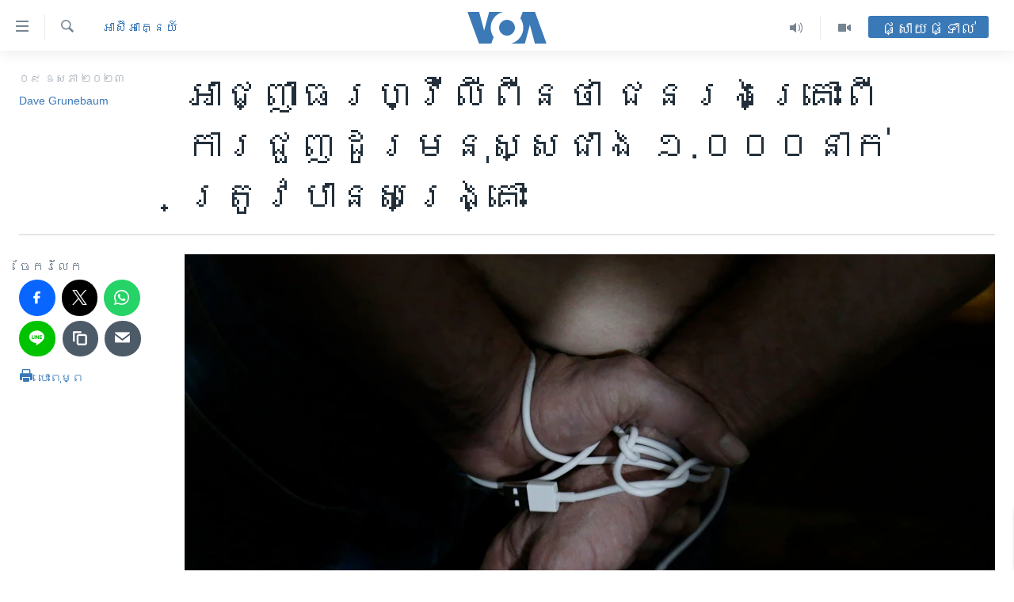

--- FILE ---
content_type: text/html; charset=utf-8
request_url: https://khmer.voanews.com/a/philippines-authorities-say-more-than-1-000-trafficking-victims-rescued/7085019.html
body_size: 16772
content:

<!DOCTYPE html>
<html lang="km" dir="ltr" class="no-js">
<head>
<link href="/Content/responsive/VOA/km-KH/VOA-km-KH.css?&amp;av=0.0.0.0&amp;cb=304" rel="stylesheet"/>
<script src="https://tags.voanews.com/voa-pangea/prod/utag.sync.js"></script> <script type='text/javascript' src='https://www.youtube.com/iframe_api' async></script>
<script type="text/javascript">
//a general 'js' detection, must be on top level in <head>, due to CSS performance
document.documentElement.className = "js";
var cacheBuster = "304";
var appBaseUrl = "/";
var imgEnhancerBreakpoints = [0, 144, 256, 408, 650, 1023, 1597];
var isLoggingEnabled = false;
var isPreviewPage = false;
var isLivePreviewPage = false;
if (!isPreviewPage) {
window.RFE = window.RFE || {};
window.RFE.cacheEnabledByParam = window.location.href.indexOf('nocache=1') === -1;
const url = new URL(window.location.href);
const params = new URLSearchParams(url.search);
// Remove the 'nocache' parameter
params.delete('nocache');
// Update the URL without the 'nocache' parameter
url.search = params.toString();
window.history.replaceState(null, '', url.toString());
} else {
window.addEventListener('load', function() {
const links = window.document.links;
for (let i = 0; i < links.length; i++) {
links[i].href = '#';
links[i].target = '_self';
}
})
}
var pwaEnabled = false;
var swCacheDisabled;
</script>
<meta charset="utf-8" />
<title>អាជ្ញាធរ​ហ្វីលីពីន​ថា ជនរងគ្រោះ​ពី​ការជួញដូរ​មនុស្ស​ជាង ១.០០០នាក់ ត្រូវ​បាន​សង្រ្គោះ</title>
<meta name="description" content="អាជ្ញាធរ​ហ្វីលីពីន​និយាយ​ថា ពួកគេ​បាន​ជួយ​សង្រ្គោះ​ជនរងគ្រោះ​ជាង ១.០០០​នាក់​ពី​ការជួញដូរ​មនុស្ស ដែល​មក​ពី​ប្រទេស​ផ្សេងៗ​នៅ​ទូទាំង​អាស៊ី អំឡុងពេល​ការចុះ​បង្រ្កាប​មួយ​កាលពី​យប់​ថ្ងៃទី៤ និង​ថ្ងៃទី៥ ខែឧសភា​កន្លង​ទៅ​នេះ។" />
<meta name="keywords" content="អាស៊ី​អាគ្នេយ៍, សិទ្ធិ​មនុស្ស, សង្គម" />
<meta name="viewport" content="width=device-width, initial-scale=1.0" />
<meta http-equiv="X-UA-Compatible" content="IE=edge" />
<meta name="robots" content="max-image-preview:large"><meta property="fb:pages" content="154829473799" />
<meta name="msvalidate.01" content="3286EE554B6F672A6F2E608C02343C0E" />
<meta name="google-site-verification" content="9N67UibWUmTgBbmaYWYsq5uN7iR6xbECfPAJOqOdq1I" />
<link href="https://www.voanews.com/a/more-than-1-000-trafficking-victims-rescued-philippines-authorities-say-/7080533.html" rel="canonical" />
<meta name="apple-mobile-web-app-title" content="វីអូអេ" />
<meta name="apple-mobile-web-app-status-bar-style" content="black" />
<meta name="apple-itunes-app" content="app-id=632618796, app-argument=//7085019.ltr" />
<meta content="អាជ្ញាធរ​ហ្វីលីពីន​ថា ជនរងគ្រោះ​ពី​ការជួញដូរ​មនុស្ស​ជាង ១.០០០នាក់ ត្រូវ​បាន​សង្រ្គោះ" property="og:title" />
<meta content="អាជ្ញាធរ​ហ្វីលីពីន​និយាយ​ថា ពួកគេ​បាន​ជួយ​សង្រ្គោះ​ជនរងគ្រោះ​ជាង ១.០០០​នាក់​ពី​ការជួញដូរ​មនុស្ស ដែល​មក​ពី​ប្រទេស​ផ្សេងៗ​នៅ​ទូទាំង​អាស៊ី អំឡុងពេល​ការចុះ​បង្រ្កាប​មួយ​កាលពី​យប់​ថ្ងៃទី៤ និង​ថ្ងៃទី៥ ខែឧសភា​កន្លង​ទៅ​នេះ។" property="og:description" />
<meta content="article" property="og:type" />
<meta content="https://khmer.voanews.com/a/philippines-authorities-say-more-than-1-000-trafficking-victims-rescued/7085019.html" property="og:url" />
<meta content="វីអូអេ" property="og:site_name" />
<meta content="https://www.facebook.com/VOAKhmer" property="article:publisher" />
<meta content="https://gdb.voanews.com/ca91d0a2-f975-4c20-9dc4-b68c94f9c8f6_w1200_h630.jpg" property="og:image" />
<meta content="1200" property="og:image:width" />
<meta content="630" property="og:image:height" />
<meta content="184356595034015" property="fb:app_id" />
<meta content="Dave Grunebaum" name="Author" />
<meta content="summary_large_image" name="twitter:card" />
<meta content="@voakhmer" name="twitter:site" />
<meta content="https://gdb.voanews.com/ca91d0a2-f975-4c20-9dc4-b68c94f9c8f6_w1200_h630.jpg" name="twitter:image" />
<meta content="អាជ្ញាធរ​ហ្វីលីពីន​ថា ជនរងគ្រោះ​ពី​ការជួញដូរ​មនុស្ស​ជាង ១.០០០នាក់ ត្រូវ​បាន​សង្រ្គោះ" name="twitter:title" />
<meta content="អាជ្ញាធរ​ហ្វីលីពីន​និយាយ​ថា ពួកគេ​បាន​ជួយ​សង្រ្គោះ​ជនរងគ្រោះ​ជាង ១.០០០​នាក់​ពី​ការជួញដូរ​មនុស្ស ដែល​មក​ពី​ប្រទេស​ផ្សេងៗ​នៅ​ទូទាំង​អាស៊ី អំឡុងពេល​ការចុះ​បង្រ្កាប​មួយ​កាលពី​យប់​ថ្ងៃទី៤ និង​ថ្ងៃទី៥ ខែឧសភា​កន្លង​ទៅ​នេះ។" name="twitter:description" />
<link rel="amphtml" href="https://khmer.voanews.com/amp/philippines-authorities-say-more-than-1-000-trafficking-victims-rescued/7085019.html" />
<script type="application/ld+json">{"articleSection":"អាស៊ី​អាគ្នេយ៍","isAccessibleForFree":true,"headline":"អាជ្ញាធរ​ហ្វីលីពីន​ថា ជនរងគ្រោះ​ពី​ការជួញដូរ​មនុស្ស​ជាង ១.០០០នាក់ ត្រូវ​បាន​សង្រ្គោះ","inLanguage":"km-KH","keywords":"អាស៊ី​អាគ្នេយ៍, សិទ្ធិ​មនុស្ស, សង្គម","author":{"@type":"Person","url":"https://khmer.voanews.com/author/dave-grunebaum/g_pyi","description":"","image":{"@type":"ImageObject"},"name":"Dave Grunebaum"},"datePublished":"2023-05-09 13:19:54Z","dateModified":"2023-05-09 13:19:54Z","publisher":{"logo":{"width":512,"height":220,"@type":"ImageObject","url":"https://khmer.voanews.com/Content/responsive/VOA/km-KH/img/logo.png"},"@type":"NewsMediaOrganization","url":"https://khmer.voanews.com","sameAs":["https://www.facebook.com/VOAKhmer","https://twitter.com/voakhmer","https://www.youtube.com/VOAKhmer","https://www.instagram.com/voakhmer/","https://t.me/voakhmer"],"name":"វីអូអេ - VOA Khmer","alternateName":""},"@context":"https://schema.org","@type":"NewsArticle","mainEntityOfPage":"https://khmer.voanews.com/a/philippines-authorities-say-more-than-1-000-trafficking-victims-rescued/7085019.html","url":"https://khmer.voanews.com/a/philippines-authorities-say-more-than-1-000-trafficking-victims-rescued/7085019.html","description":"អាជ្ញាធរ​ហ្វីលីពីន​និយាយ​ថា ពួកគេ​បាន​ជួយ​សង្រ្គោះ​ជនរងគ្រោះ​ជាង ១.០០០​នាក់​ពី​ការជួញដូរ​មនុស្ស ដែល​មក​ពី​ប្រទេស​ផ្សេងៗ​នៅ​ទូទាំង​អាស៊ី អំឡុងពេល​ការចុះ​បង្រ្កាប​មួយ​កាលពី​យប់​ថ្ងៃទី៤ និង​ថ្ងៃទី៥ ខែឧសភា​កន្លង​ទៅ​នេះ។","image":{"width":1080,"height":608,"@type":"ImageObject","url":"https://gdb.voanews.com/ca91d0a2-f975-4c20-9dc4-b68c94f9c8f6_w1080_h608.jpg"},"name":"អាជ្ញាធរ​ហ្វីលីពីន​ថា ជនរងគ្រោះ​ពី​ការជួញដូរ​មនុស្ស​ជាង ១.០០០នាក់ ត្រូវ​បាន​សង្រ្គោះ"}</script>
<script src="/Scripts/responsive/infographics.b?v=dVbZ-Cza7s4UoO3BqYSZdbxQZVF4BOLP5EfYDs4kqEo1&amp;av=0.0.0.0&amp;cb=304"></script>
<script src="/Scripts/responsive/loader.b?v=k-Glo3PZlmeSvzVLLV34AUzI5LZTYyUXn8VqJH3e4ug1&amp;av=0.0.0.0&amp;cb=304"></script>
<link rel="icon" type="image/svg+xml" href="/Content/responsive/VOA/img/webApp/favicon.svg" />
<link rel="alternate icon" href="/Content/responsive/VOA/img/webApp/favicon.ico" />
<link rel="apple-touch-icon" sizes="152x152" href="/Content/responsive/VOA/img/webApp/ico-152x152.png" />
<link rel="apple-touch-icon" sizes="144x144" href="/Content/responsive/VOA/img/webApp/ico-144x144.png" />
<link rel="apple-touch-icon" sizes="114x114" href="/Content/responsive/VOA/img/webApp/ico-114x114.png" />
<link rel="apple-touch-icon" sizes="72x72" href="/Content/responsive/VOA/img/webApp/ico-72x72.png" />
<link rel="apple-touch-icon-precomposed" href="/Content/responsive/VOA/img/webApp/ico-57x57.png" />
<link rel="icon" sizes="192x192" href="/Content/responsive/VOA/img/webApp/ico-192x192.png" />
<link rel="icon" sizes="128x128" href="/Content/responsive/VOA/img/webApp/ico-128x128.png" />
<meta name="msapplication-TileColor" content="#ffffff" />
<meta name="msapplication-TileImage" content="/Content/responsive/VOA/img/webApp/ico-144x144.png" />
<link rel="alternate" type="application/rss+xml" title="VOA - Top Stories [RSS]" href="/api/" />
<link rel="sitemap" type="application/rss+xml" href="/sitemap.xml" />
</head>
<body class=" nav-no-loaded cc_theme pg-article print-lay-article js-category-to-nav nojs-images ">
<noscript><iframe src="https://www.googletagmanager.com/ns.html?id=GTM-N8MP7P" height="0" width="0" style="display:none;visibility:hidden"></iframe></noscript><script type="text/javascript" data-cookiecategory="analytics">
window.dataLayer = window.dataLayer || [];window.dataLayer.push({ event: 'page_meta_ready',url:"https://khmer.voanews.com/a/philippines-authorities-say-more-than-1-000-trafficking-victims-rescued/7085019.html",property_id:"467",article_uid:"7085019",page_title:"អាជ្ញាធរ​ហ្វីលីពីន​ថា ជនរងគ្រោះ​ពី​ការជួញដូរ​មនុស្ស​ជាង ១.០០០នាក់ ត្រូវ​បាន​សង្រ្គោះ",page_type:"article",content_type:"article",subcontent_type:"article",last_modified:"2023-05-09 13:19:54Z",pub_datetime:"2023-05-09 13:19:54Z",pub_year:"2023",pub_month:"05",pub_day:"09",pub_hour:"13",pub_weekday:"Tuesday",section:"អាស៊ី​អាគ្នេយ៍",english_section:"south-east-asia",byline:"Dave Grunebaum",categories:"south-east-asia,human-rights,social-issue",domain:"khmer.voanews.com",language:"Khmer",language_service:"VOA Khmer",platform:"web",copied:"yes",copied_article:"7080533|415|VOA - English|2023-05-05",copied_title:"More Than 1,000 Trafficking Victims Rescued, Philippines Authorities Say ",runs_js:"Yes",cms_release:"8.43.0.0.304",enviro_type:"prod",slug:"philippines-authorities-say-more-than-1-000-trafficking-victims-rescued"});
if (top.location === self.location) { //if not inside of an IFrame
var renderGtm = "true";
if (renderGtm === "true") {
(function(w,d,s,l,i){w[l]=w[l]||[];w[l].push({'gtm.start':new Date().getTime(),event:'gtm.js'});var f=d.getElementsByTagName(s)[0],j=d.createElement(s),dl=l!='dataLayer'?'&l='+l:'';j.async=true;j.src='//www.googletagmanager.com/gtm.js?id='+i+dl;f.parentNode.insertBefore(j,f);})(window,document,'script','dataLayer','GTM-N8MP7P');
}
}
</script>
<!--Analytics tag js version start-->
<script type="text/javascript" data-cookiecategory="analytics">
var utag_data={entity:"VOA",cms_release:"8.43.0.0.304",language:"Khmer",language_service:"VOA Khmer",short_language_service:"KHM",property_id:"467",platform:"web",platform_short:"W",runs_js:"Yes",page_title:"អាជ្ញាធរ​ហ្វីលីពីន​ថា ជនរងគ្រោះ​ពី​ការជួញដូរ​មនុស្ស​ជាង ១.០០០នាក់ ត្រូវ​បាន​សង្រ្គោះ",page_type:"article",page_name:"អាជ្ញាធរ​ហ្វីលីពីន​ថា ជនរងគ្រោះ​ពី​ការជួញដូរ​មនុស្ស​ជាង ១.០០០នាក់ ត្រូវ​បាន​សង្រ្គោះ",content_type:"article",subcontent_type:"article",enviro_type:"prod",url:"https://khmer.voanews.com/a/philippines-authorities-say-more-than-1-000-trafficking-victims-rescued/7085019.html",domain:"khmer.voanews.com",pub_year:"2023",pub_month:"05",pub_day:"09",pub_hour:"13",pub_weekday:"Tuesday",copied:"yes",copied_article:"7080533|415|VOA - English|2023-05-05",copied_title:"More Than 1,000 Trafficking Victims Rescued, Philippines Authorities Say ",byline:"Dave Grunebaum",categories:"south-east-asia,human-rights,social-issue",slug:"philippines-authorities-say-more-than-1-000-trafficking-victims-rescued",section:"អាស៊ី​អាគ្នេយ៍",english_section:"south-east-asia",article_uid:"7085019"};
if(typeof(TealiumTagFrom)==='function' && typeof(TealiumTagSearchKeyword)==='function') {
var utag_from=TealiumTagFrom();var utag_searchKeyword=TealiumTagSearchKeyword();
if(utag_searchKeyword!=null && utag_searchKeyword!=='' && utag_data["search_keyword"]==null) utag_data["search_keyword"]=utag_searchKeyword;if(utag_from!=null && utag_from!=='') utag_data["from"]=TealiumTagFrom();}
if(window.top!== window.self&&utag_data.page_type==="snippet"){utag_data.page_type = 'iframe';}
try{if(window.top!==window.self&&window.self.location.hostname===window.top.location.hostname){utag_data.platform = 'self-embed';utag_data.platform_short = 'se';}}catch(e){if(window.top!==window.self&&window.self.location.search.includes("platformType=self-embed")){utag_data.platform = 'cross-promo';utag_data.platform_short = 'cp';}}
(function(a,b,c,d){ a="https://tags.voanews.com/voa-pangea/prod/utag.js"; b=document;c="script";d=b.createElement(c);d.src=a;d.type="text/java"+c;d.async=true; a=b.getElementsByTagName(c)[0];a.parentNode.insertBefore(d,a); })();
</script>
<!--Analytics tag js version end-->
<!-- Analytics tag management NoScript -->
<noscript>
<img style="position: absolute; border: none;" src="https://ssc.voanews.com/b/ss/bbgprod,bbgentityvoa/1/G.4--NS/1877154486?pageName=voa%3akhm%3aw%3aarticle%3a%e1%9e%a2%e1%9e%b6%e1%9e%87%e1%9f%92%e1%9e%89%e1%9e%b6%e1%9e%92%e1%9e%9a%e2%80%8b%e1%9e%a0%e1%9f%92%e1%9e%9c%e1%9e%b8%e1%9e%9b%e1%9e%b8%e1%9e%96%e1%9e%b8%e1%9e%93%e2%80%8b%e1%9e%90%e1%9e%b6%20%e1%9e%87%e1%9e%93%e1%9e%9a%e1%9e%84%e1%9e%82%e1%9f%92%e1%9e%9a%e1%9f%84%e1%9f%87%e2%80%8b%e1%9e%96%e1%9e%b8%e2%80%8b%e1%9e%80%e1%9e%b6%e1%9e%9a%e1%9e%87%e1%9e%bd%e1%9e%89%e1%9e%8a%e1%9e%bc%e1%9e%9a%e2%80%8b%e1%9e%98%e1%9e%93%e1%9e%bb%e1%9e%9f%e1%9f%92%e1%9e%9f%e2%80%8b%e1%9e%87%e1%9e%b6%e1%9e%84%20%e1%9f%a1.%e1%9f%a0%e1%9f%a0%e1%9f%a0%e1%9e%93%e1%9e%b6%e1%9e%80%e1%9f%8b%20%e1%9e%8f%e1%9f%92%e1%9e%9a%e1%9e%bc%e1%9e%9c%e2%80%8b%e1%9e%94%e1%9e%b6%e1%9e%93%e2%80%8b%e1%9e%9f%e1%9e%84%e1%9f%92%e1%9e%9a%e1%9f%92%e1%9e%82%e1%9f%84%e1%9f%87&amp;c6=%e1%9e%a2%e1%9e%b6%e1%9e%87%e1%9f%92%e1%9e%89%e1%9e%b6%e1%9e%92%e1%9e%9a%e2%80%8b%e1%9e%a0%e1%9f%92%e1%9e%9c%e1%9e%b8%e1%9e%9b%e1%9e%b8%e1%9e%96%e1%9e%b8%e1%9e%93%e2%80%8b%e1%9e%90%e1%9e%b6%20%e1%9e%87%e1%9e%93%e1%9e%9a%e1%9e%84%e1%9e%82%e1%9f%92%e1%9e%9a%e1%9f%84%e1%9f%87%e2%80%8b%e1%9e%96%e1%9e%b8%e2%80%8b%e1%9e%80%e1%9e%b6%e1%9e%9a%e1%9e%87%e1%9e%bd%e1%9e%89%e1%9e%8a%e1%9e%bc%e1%9e%9a%e2%80%8b%e1%9e%98%e1%9e%93%e1%9e%bb%e1%9e%9f%e1%9f%92%e1%9e%9f%e2%80%8b%e1%9e%87%e1%9e%b6%e1%9e%84%20%e1%9f%a1.%e1%9f%a0%e1%9f%a0%e1%9f%a0%e1%9e%93%e1%9e%b6%e1%9e%80%e1%9f%8b%20%e1%9e%8f%e1%9f%92%e1%9e%9a%e1%9e%bc%e1%9e%9c%e2%80%8b%e1%9e%94%e1%9e%b6%e1%9e%93%e2%80%8b%e1%9e%9f%e1%9e%84%e1%9f%92%e1%9e%9a%e1%9f%92%e1%9e%82%e1%9f%84%e1%9f%87&amp;v36=8.43.0.0.304&amp;v6=D=c6&amp;g=https%3a%2f%2fkhmer.voanews.com%2fa%2fphilippines-authorities-say-more-than-1-000-trafficking-victims-rescued%2f7085019.html&amp;c1=D=g&amp;v1=D=g&amp;events=event1,event52&amp;c16=voa%20khmer&amp;v16=D=c16&amp;c5=south-east-asia&amp;v5=D=c5&amp;ch=%e1%9e%a2%e1%9e%b6%e1%9e%9f%e1%9f%8a%e1%9e%b8%e2%80%8b%e1%9e%a2%e1%9e%b6%e1%9e%82%e1%9f%92%e1%9e%93%e1%9f%81%e1%9e%99%e1%9f%8d&amp;c15=khmer&amp;v15=D=c15&amp;c4=article&amp;v4=D=c4&amp;c14=7085019&amp;v14=D=c14&amp;v20=no&amp;c17=web&amp;v17=D=c17&amp;mcorgid=518abc7455e462b97f000101%40adobeorg&amp;server=khmer.voanews.com&amp;pageType=D=c4&amp;ns=bbg&amp;v29=D=server&amp;v25=voa&amp;v30=467&amp;v105=D=User-Agent " alt="analytics" width="1" height="1" /></noscript>
<!-- End of Analytics tag management NoScript -->
<!--*** Accessibility links - For ScreenReaders only ***-->
<section>
<div class="sr-only">
<h2>ភ្ជាប់​ទៅ​គេហទំព័រ​ទាក់ទង</h2>
<ul>
<li><a href="#content" data-disable-smooth-scroll="1">រំលង​និង​ចូល​ទៅ​​ទំព័រ​ព័ត៌មាន​​តែ​ម្តង</a></li>
<li><a href="#navigation" data-disable-smooth-scroll="1">រំលង​និង​ចូល​ទៅ​ទំព័រ​រចនាសម្ព័ន្ធ​</a></li>
<li><a href="#txtHeaderSearch" data-disable-smooth-scroll="1">រំលង​និង​ចូល​ទៅ​កាន់​ទំព័រ​ស្វែង​រក</a></li>
</ul>
</div>
</section>
<div dir="ltr">
<div id="page">
<aside>
<div class="c-lightbox overlay-modal">
<div class="c-lightbox__intro">
<h2 class="c-lightbox__intro-title"></h2>
<button class="btn btn--rounded c-lightbox__btn c-lightbox__intro-next" title="បន្ទាប់">
<span class="ico ico--rounded ico-chevron-forward"></span>
<span class="sr-only">បន្ទាប់</span>
</button>
</div>
<div class="c-lightbox__nav">
<button class="btn btn--rounded c-lightbox__btn c-lightbox__btn--close" title="បិទ">
<span class="ico ico--rounded ico-close"></span>
<span class="sr-only">បិទ</span>
</button>
<button class="btn btn--rounded c-lightbox__btn c-lightbox__btn--prev" title="មុន">
<span class="ico ico--rounded ico-chevron-backward"></span>
<span class="sr-only">មុន</span>
</button>
<button class="btn btn--rounded c-lightbox__btn c-lightbox__btn--next" title="បន្ទាប់">
<span class="ico ico--rounded ico-chevron-forward"></span>
<span class="sr-only">បន្ទាប់</span>
</button>
</div>
<div class="c-lightbox__content-wrap">
<figure class="c-lightbox__content">
<span class="c-spinner c-spinner--lightbox">
<img src="/Content/responsive/img/player-spinner.png"
alt="សូម​រង់ចាំ"
title="សូម​រង់ចាំ" />
</span>
<div class="c-lightbox__img">
<div class="thumb">
<img src="" alt="" />
</div>
</div>
<figcaption>
<div class="c-lightbox__info c-lightbox__info--foot">
<span class="c-lightbox__counter"></span>
<span class="caption c-lightbox__caption"></span>
</div>
</figcaption>
</figure>
</div>
<div class="hidden">
<div class="content-advisory__box content-advisory__box--lightbox">
<span class="content-advisory__box-text">This image contains sensitive content which some people may find offensive or disturbing.</span>
<button class="btn btn--transparent content-advisory__box-btn m-t-md" value="text" type="button">
<span class="btn__text">
Click to reveal
</span>
</button>
</div>
</div>
</div>
<div class="print-dialogue">
<div class="container">
<h3 class="print-dialogue__title section-head">ជម្រើស​ក្នុង​ការ​បោះពុម្ព</h3>
<div class="print-dialogue__opts">
<ul class="print-dialogue__opt-group">
<li class="form__group form__group--checkbox">
<input class="form__check " id="checkboxImages" name="checkboxImages" type="checkbox" checked="checked" />
<label for="checkboxImages" class="form__label m-t-md">រូបថត</label>
</li>
<li class="form__group form__group--checkbox">
<input class="form__check " id="checkboxMultimedia" name="checkboxMultimedia" type="checkbox" checked="checked" />
<label for="checkboxMultimedia" class="form__label m-t-md">ពហុព័ត៌មាន</label>
</li>
</ul>
<ul class="print-dialogue__opt-group">
<li class="form__group form__group--checkbox">
<input class="form__check " id="checkboxEmbedded" name="checkboxEmbedded" type="checkbox" checked="checked" />
<label for="checkboxEmbedded" class="form__label m-t-md">ខ្លឹមសារ​ព័ត៌មាន​ដែល​ភ្ជាប់​ពី​ទំព័រ​ផ្សេង</label>
</li>
<li class="hidden">
<input class="form__check " id="checkboxComments" name="checkboxComments" type="checkbox" />
<label for="checkboxComments" class="form__label m-t-md">មតិ</label>
</li>
</ul>
</div>
<div class="print-dialogue__buttons">
<button class="btn btn--secondary close-button" type="button" title="បោះបង់">
<span class="btn__text ">បោះបង់</span>
</button>
<button class="btn btn-cust-print m-l-sm" type="button" title="បោះពុម្ព">
<span class="btn__text ">បោះពុម្ព</span>
</button>
</div>
</div>
</div>
<div class="ctc-message pos-fix">
<div class="ctc-message__inner">Link has been copied to clipboard</div>
</div>
</aside>
<div class="hdr-20 hdr-20--big">
<div class="hdr-20__inner">
<div class="hdr-20__max pos-rel">
<div class="hdr-20__side hdr-20__side--primary d-flex">
<label data-for="main-menu-ctrl" data-switcher-trigger="true" data-switch-target="main-menu-ctrl" class="burger hdr-trigger pos-rel trans-trigger" data-trans-evt="click" data-trans-id="menu">
<span class="ico ico-close hdr-trigger__ico hdr-trigger__ico--close burger__ico burger__ico--close"></span>
<span class="ico ico-menu hdr-trigger__ico hdr-trigger__ico--open burger__ico burger__ico--open"></span>
</label>
<div class="menu-pnl pos-fix trans-target" data-switch-target="main-menu-ctrl" data-trans-id="menu">
<div class="menu-pnl__inner">
<nav class="main-nav menu-pnl__item menu-pnl__item--first">
<ul class="main-nav__list accordeon" data-analytics-tales="false" data-promo-name="link" data-location-name="nav,secnav">
<li class="main-nav__item">
<a class="main-nav__item-name main-nav__item-name--link" href="/p/6039.html" title="កម្ពុជា" data-item-name="cambodia-news" >កម្ពុជា</a>
</li>
<li class="main-nav__item">
<a class="main-nav__item-name main-nav__item-name--link" href="https://khmer.voanews.com/p/7317.html" title="អន្តរជាតិ" target="_blank" rel="noopener">អន្តរជាតិ</a>
</li>
<li class="main-nav__item">
<a class="main-nav__item-name main-nav__item-name--link" href="/z/2290" title="អាមេរិក" data-item-name="united-states" >អាមេរិក</a>
</li>
<li class="main-nav__item">
<a class="main-nav__item-name main-nav__item-name--link" href="/z/7448" title="ចិន" data-item-name="China-news" >ចិន</a>
</li>
<li class="main-nav__item">
<a class="main-nav__item-name main-nav__item-name--link" href="/hellovoa" title="ហេឡូវីអូអេ" data-item-name="hello-voa-show" >ហេឡូវីអូអេ</a>
</li>
<li class="main-nav__item">
<a class="main-nav__item-name main-nav__item-name--link" href="/creativecambodia" title="កម្ពុជាច្នៃប្រតិដ្ឋ" data-item-name="creativecambodia" >កម្ពុជាច្នៃប្រតិដ្ឋ</a>
</li>
<li class="main-nav__item">
<a class="main-nav__item-name main-nav__item-name--link" href="/newsevents" title="ព្រឹត្តិការណ៍ព័ត៌មាន" data-item-name="news-events" >ព្រឹត្តិការណ៍ព័ត៌មាន</a>
</li>
<li class="main-nav__item">
<a class="main-nav__item-name main-nav__item-name--link" href="https://khmer.voanews.com/programs/tv" title="ទូរទស្សន៍ / វីដេអូ​" >ទូរទស្សន៍ / វីដេអូ​</a>
</li>
<li class="main-nav__item">
<a class="main-nav__item-name main-nav__item-name--link" href="http://khmer.voanews.com/programindex.html" title="វិទ្យុ / ផតខាសថ៍" >វិទ្យុ / ផតខាសថ៍</a>
</li>
<li class="main-nav__item">
<a class="main-nav__item-name main-nav__item-name--link" href="/allprograms" title="កម្មវិធីទាំងអស់" data-item-name="allprograms" >កម្មវិធីទាំងអស់</a>
</li>
</ul>
</nav>
<div class="menu-pnl__item">
<a href="https://www.voacambodia.com/" class="menu-pnl__item-link" alt="Khmer English">Khmer English</a>
</div>
<div class="menu-pnl__item menu-pnl__item--social">
<h5 class="menu-pnl__sub-head">បណ្តាញ​សង្គម</h5>
<a href="https://www.facebook.com/VOAKhmer" title="តាមដាន​​តាម​ Facebook" data-analytics-text="follow_on_facebook" class="btn btn--rounded btn--social-inverted menu-pnl__btn js-social-btn btn-facebook" target="_blank" rel="noopener">
<span class="ico ico-facebook-alt ico--rounded"></span>
</a>
<a href="https://twitter.com/voakhmer" title="តាមដាន​​តាម​ Twitter" data-analytics-text="follow_on_twitter" class="btn btn--rounded btn--social-inverted menu-pnl__btn js-social-btn btn-twitter" target="_blank" rel="noopener">
<span class="ico ico-twitter ico--rounded"></span>
</a>
<a href="https://www.youtube.com/VOAKhmer" title="តាមដាន​​តាម​ YouTube" data-analytics-text="follow_on_youtube" class="btn btn--rounded btn--social-inverted menu-pnl__btn js-social-btn btn-youtube" target="_blank" rel="noopener">
<span class="ico ico-youtube ico--rounded"></span>
</a>
<a href="https://www.instagram.com/voakhmer/" title="Follow us on Instagram" data-analytics-text="follow_on_instagram" class="btn btn--rounded btn--social-inverted menu-pnl__btn js-social-btn btn-instagram" target="_blank" rel="noopener">
<span class="ico ico-instagram ico--rounded"></span>
</a>
</div>
<div class="menu-pnl__item">
<a href="/navigation/allsites" class="menu-pnl__item-link">
<span class="ico ico-languages "></span>
ភាសា
</a>
</div>
</div>
</div>
<label data-for="top-search-ctrl" data-switcher-trigger="true" data-switch-target="top-search-ctrl" class="top-srch-trigger hdr-trigger">
<span class="ico ico-close hdr-trigger__ico hdr-trigger__ico--close top-srch-trigger__ico top-srch-trigger__ico--close"></span>
<span class="ico ico-search hdr-trigger__ico hdr-trigger__ico--open top-srch-trigger__ico top-srch-trigger__ico--open"></span>
</label>
<div class="srch-top srch-top--in-header" data-switch-target="top-search-ctrl">
<div class="container">
<form action="/s" class="srch-top__form srch-top__form--in-header" id="form-topSearchHeader" method="get" role="search"><label for="txtHeaderSearch" class="sr-only">ស្វែង​រក</label>
<input type="text" id="txtHeaderSearch" name="k" placeholder="ស្វែង​រក​ពាក្យ..." accesskey="s" value="" class="srch-top__input analyticstag-event" onkeydown="if (event.keyCode === 13) { FireAnalyticsTagEventOnSearch('search', $dom.get('#txtHeaderSearch')[0].value) }" />
<button title="ស្វែង​រក" type="submit" class="btn btn--top-srch analyticstag-event" onclick="FireAnalyticsTagEventOnSearch('search', $dom.get('#txtHeaderSearch')[0].value) ">
<span class="ico ico-search"></span>
</button></form>
</div>
</div>
<a href="/" class="main-logo-link">
<img src="/Content/responsive/VOA/km-KH/img/logo-compact.svg" class="main-logo main-logo--comp" alt="site logo">
<img src="/Content/responsive/VOA/km-KH/img/logo.svg" class="main-logo main-logo--big" alt="site logo">
</a>
</div>
<div class="hdr-20__side hdr-20__side--secondary d-flex">
<a href="/p/6001.html" title="Video" class="hdr-20__secondary-item" data-item-name="video">
<span class="ico ico-video hdr-20__secondary-icon"></span>
</a>
<a href="/programs/radio" title="Audio" class="hdr-20__secondary-item" data-item-name="audio">
<span class="ico ico-audio hdr-20__secondary-icon"></span>
</a>
<a href="/s" title="ស្វែង​រក" class="hdr-20__secondary-item hdr-20__secondary-item--search" data-item-name="search">
<span class="ico ico-search hdr-20__secondary-icon hdr-20__secondary-icon--search"></span>
</a>
<div class="hdr-20__secondary-item live-b-drop">
<div class="live-b-drop__off">
<a href="/live/" class="live-b-drop__link" title="ផ្សាយផ្ទាល់" data-item-name="live">
<span class="badge badge--live-btn badge--live-btn-off">
ផ្សាយផ្ទាល់
</span>
</a>
</div>
<div class="live-b-drop__on hidden">
<label data-for="live-ctrl" data-switcher-trigger="true" data-switch-target="live-ctrl" class="live-b-drop__label pos-rel">
<span class="badge badge--live badge--live-btn">
ផ្សាយផ្ទាល់
</span>
<span class="ico ico-close live-b-drop__label-ico live-b-drop__label-ico--close"></span>
</label>
<div class="live-b-drop__panel" id="targetLivePanelDiv" data-switch-target="live-ctrl"></div>
</div>
</div>
<div class="srch-bottom">
<form action="/s" class="srch-bottom__form d-flex" id="form-bottomSearch" method="get" role="search"><label for="txtSearch" class="sr-only">ស្វែង​រក</label>
<input type="search" id="txtSearch" name="k" placeholder="ស្វែង​រក​ពាក្យ..." accesskey="s" value="" class="srch-bottom__input analyticstag-event" onkeydown="if (event.keyCode === 13) { FireAnalyticsTagEventOnSearch('search', $dom.get('#txtSearch')[0].value) }" />
<button title="ស្វែង​រក" type="submit" class="btn btn--bottom-srch analyticstag-event" onclick="FireAnalyticsTagEventOnSearch('search', $dom.get('#txtSearch')[0].value) ">
<span class="ico ico-search"></span>
</button></form>
</div>
</div>
<img src="/Content/responsive/VOA/km-KH/img/logo-print.gif" class="logo-print" alt="site logo">
<img src="/Content/responsive/VOA/km-KH/img/logo-print_color.png" class="logo-print logo-print--color" alt="site logo">
</div>
</div>
</div>
<script>
if (document.body.className.indexOf('pg-home') > -1) {
var nav2In = document.querySelector('.hdr-20__inner');
var nav2Sec = document.querySelector('.hdr-20__side--secondary');
var secStyle = window.getComputedStyle(nav2Sec);
if (nav2In && window.pageYOffset < 150 && secStyle['position'] !== 'fixed') {
nav2In.classList.add('hdr-20__inner--big')
}
}
</script>
<div class="c-hlights c-hlights--breaking c-hlights--no-item" data-hlight-display="mobile,desktop">
<div class="c-hlights__wrap container p-0">
<div class="c-hlights__nav">
<a role="button" href="#" title="មុន">
<span class="ico ico-chevron-backward m-0"></span>
<span class="sr-only">មុន</span>
</a>
<a role="button" href="#" title="បន្ទាប់">
<span class="ico ico-chevron-forward m-0"></span>
<span class="sr-only">បន្ទាប់</span>
</a>
</div>
<span class="c-hlights__label">
<span class="">ព័ត៌មាន​​ថ្មី</span>
<span class="switcher-trigger">
<label data-for="more-less-1" data-switcher-trigger="true" class="switcher-trigger__label switcher-trigger__label--more p-b-0" title="ផ្សេង​ទៀត">
<span class="ico ico-chevron-down"></span>
</label>
<label data-for="more-less-1" data-switcher-trigger="true" class="switcher-trigger__label switcher-trigger__label--less p-b-0" title="បិទ">
<span class="ico ico-chevron-up"></span>
</label>
</span>
</span>
<ul class="c-hlights__items switcher-target" data-switch-target="more-less-1">
</ul>
</div>
</div> <div id="content">
<main class="container">
<div class="hdr-container">
<div class="row">
<div class="col-category col-xs-12 col-md-2 pull-left"> <div class="category js-category">
<a class="" href="/z/2886">អាស៊ី​អាគ្នេយ៍</a> </div>
</div><div class="col-title col-xs-12 col-md-10 pull-right"> <h1 class="title pg-title">
អាជ្ញាធរ​ហ្វីលីពីន​ថា ជនរងគ្រោះ​ពី​ការជួញដូរ​មនុស្ស​ជាង ១.០០០នាក់ ត្រូវ​បាន​សង្រ្គោះ
</h1>
</div><div class="col-publishing-details col-xs-12 col-sm-12 col-md-2 pull-left"> <div class="publishing-details ">
<div class="published">
<span class="date" >
<time pubdate="pubdate" datetime="2023-05-09T20:19:54+07:00">
០៩ ឧសភា ២០២៣
</time>
</span>
</div>
<div class="links">
<ul class="links__list links__list--column">
<li class="links__item">
<a class="links__item-link" href="/author/dave-grunebaum/g_pyi" title="Dave Grunebaum">Dave Grunebaum</a>
</li>
</ul>
</div>
</div>
</div><div class="col-lg-12 separator"> <div class="separator">
<hr class="title-line" />
</div>
</div><div class="col-multimedia col-xs-12 col-md-10 pull-right"> <div class="cover-media">
<figure class="media-image js-media-expand">
<div class="img-wrap">
<div class="thumb thumb16_9">
<img src="https://gdb.voanews.com/ca91d0a2-f975-4c20-9dc4-b68c94f9c8f6_w250_r1_s.jpg" alt="រូបឯកសារ៖ ជនសង្ស័យ​ម្នាក់​ត្រូវបាន​ចាប់ខ្លួន​ដោយ​ការិយាល័យ​ស៊ើបអង្កេត​ជាតិ​ប្រឆាំង​ការជួញ​ដូរមនុស្ស​នៅ​ទីក្រុង Mabalacat ប្រទេស​ហ្វីលីពីន នៅ​ថ្ងៃទី២០ ខែមេសា ឆ្នាំ២០១៧។" />
</div>
</div>
<figcaption>
<span class="caption">រូបឯកសារ៖ ជនសង្ស័យ​ម្នាក់​ត្រូវបាន​ចាប់ខ្លួន​ដោយ​ការិយាល័យ​ស៊ើបអង្កេត​ជាតិ​ប្រឆាំង​ការជួញ​ដូរមនុស្ស​នៅ​ទីក្រុង Mabalacat ប្រទេស​ហ្វីលីពីន នៅ​ថ្ងៃទី២០ ខែមេសា ឆ្នាំ២០១៧។</span>
</figcaption>
</figure>
</div>
</div><div class="col-xs-12 col-md-2 pull-left article-share pos-rel"> <div class="share--box">
<aside class="share flex-column js-share--apply-sticky js-share--expandable js-share--horizontal" >
<span class="label label--share">ចែករំលែក</span>
<ul class="share__list">
<li class="share__item">
<a href="https://facebook.com/sharer.php?u=https%3a%2f%2fkhmer.voanews.com%2fa%2fphilippines-authorities-say-more-than-1-000-trafficking-victims-rescued%2f7085019.html"
data-analytics-text="share_on_facebook"
title="ចែក​រំលែក​តាម Facebook" target="_blank"
class="btn btn--rounded btn-facebook js-social-btn">
<span class="ico ico--rounded ico-facebook ico--l"></span>
</a>
</li>
<li class="share__item">
<a href="https://twitter.com/share?url=https%3a%2f%2fkhmer.voanews.com%2fa%2fphilippines-authorities-say-more-than-1-000-trafficking-victims-rescued%2f7085019.html&amp;text=%e1%9e%a2%e1%9e%b6%e1%9e%87%e1%9f%92%e1%9e%89%e1%9e%b6%e1%9e%92%e1%9e%9a%e2%80%8b%e1%9e%a0%e1%9f%92%e1%9e%9c%e1%9e%b8%e1%9e%9b%e1%9e%b8%e1%9e%96%e1%9e%b8%e1%9e%93%e2%80%8b%e1%9e%90%e1%9e%b6+%e1%9e%87%e1%9e%93%e1%9e%9a%e1%9e%84%e1%9e%82%e1%9f%92%e1%9e%9a%e1%9f%84%e1%9f%87%e2%80%8b%e1%9e%96%e1%9e%b8%e2%80%8b%e1%9e%80%e1%9e%b6%e1%9e%9a%e1%9e%87%e1%9e%bd%e1%9e%89%e1%9e%8a%e1%9e%bc%e1%9e%9a%e2%80%8b%e1%9e%98%e1%9e%93%e1%9e%bb%e1%9e%9f%e1%9f%92%e1%9e%9f%e2%80%8b%e1%9e%87%e1%9e%b6%e1%9e%84+%e1%9f%a1.%e1%9f%a0%e1%9f%a0%e1%9f%a0%e1%9e%93%e1%9e%b6%e1%9e%80%e1%9f%8b+%e1%9e%8f%e1%9f%92%e1%9e%9a%e1%9e%bc%e1%9e%9c%e2%80%8b%e1%9e%94%e1%9e%b6%e1%9e%93%e2%80%8b%e1%9e%9f%e1%9e%84%e1%9f%92%e1%9e%9a%e1%9f%92%e1%9e%82%e1%9f%84%e1%9f%87"
data-analytics-text="share_on_twitter"
title="ចែក​រំលែក​តាម Twitter" target="_blank"
class="btn btn--rounded btn-twitter js-social-btn">
<span class="ico ico--rounded ico-twitter ico--l"></span>
</a>
</li>
<li class="share__item">
<span class="visible-xs-inline-block visible-sm-inline-block">
<a href="whatsapp://send?text=https%3a%2f%2fkhmer.voanews.com%2fa%2fphilippines-authorities-say-more-than-1-000-trafficking-victims-rescued%2f7085019.html"
data-analytics-text="share_on_whatsapp"
title="WhatsApp" target="_blank"
class="btn btn--rounded btn-whatsapp js-social-btn">
<span class="ico ico--rounded ico-whatsapp ico--l"></span>
</a>
</span>
</li>
<li class="share__item">
<span class="visible-md-inline-block visible-lg-inline-block">
<a href="https://web.whatsapp.com/send?text=https%3a%2f%2fkhmer.voanews.com%2fa%2fphilippines-authorities-say-more-than-1-000-trafficking-victims-rescued%2f7085019.html"
data-analytics-text="share_on_whatsapp_desktop"
title="WhatsApp" target="_blank"
class="btn btn--rounded btn-whatsapp js-social-btn">
<span class="ico ico--rounded ico-whatsapp ico--l"></span>
</a>
</span>
</li>
<li class="share__item">
<span class="visible-xs-inline-block visible-sm-inline-block">
<a href="https://line.me/R/msg/text/?https%3a%2f%2fkhmer.voanews.com%2fa%2fphilippines-authorities-say-more-than-1-000-trafficking-victims-rescued%2f7085019.html"
data-analytics-text="share_on_line"
title="Line" target="_blank"
class="btn btn--rounded btn-line js-social-btn">
<span class="ico ico--rounded ico-line ico--l"></span>
</a>
</span>
</li>
<li class="share__item">
<span class="visible-md-inline-block visible-lg-inline-block">
<a href="https://timeline.line.me/social-plugin/share?url=https%3a%2f%2fkhmer.voanews.com%2fa%2fphilippines-authorities-say-more-than-1-000-trafficking-victims-rescued%2f7085019.html"
data-analytics-text="share_on_line_desktop"
title="Line" target="_blank"
class="btn btn--rounded btn-line js-social-btn">
<span class="ico ico--rounded ico-line ico--l"></span>
</a>
</span>
</li>
<li class="share__item">
<div class="ctc">
<input type="text" class="ctc__input" readonly="readonly">
<button class="btn btn--rounded btn--ctc ctc__button" value="text" role="copy link" js-href="https://khmer.voanews.com/a/philippines-authorities-say-more-than-1-000-trafficking-victims-rescued/7085019.html" title="copy link">
<span class="ico ico-content-copy ico--rounded ico--l"></span>
</button>
</div>
</li>
<li class="share__item">
<a href="mailto:?body=https%3a%2f%2fkhmer.voanews.com%2fa%2fphilippines-authorities-say-more-than-1-000-trafficking-victims-rescued%2f7085019.html&amp;subject=អាជ្ញាធរ​ហ្វីលីពីន​ថា ជនរងគ្រោះ​ពី​ការជួញដូរ​មនុស្ស​ជាង ១.០០០នាក់ ត្រូវ​បាន​សង្រ្គោះ"
title="ផ្ញើ​តាម​អ៊ីមែល​ទៅ​មិត្តភក្តិ"
class="btn btn--rounded btn-email ">
<span class="ico ico--rounded ico-email ico--l"></span>
</a>
</li>
<li class="share__item share__item--sharing-more">
<a title="ជ្រើសរើស​​មធ្យោបាយ​ចែក​រំលែក​ផ្សេង​ទៀត" data-title-additional="Fewer options" class="btn btn--rounded btn--show-more hidden">
<span class="ico ico--rounded ico-ellipsis ico--l"></span>
</a>
</li>
</ul>
</aside>
<div class="sticky-share-container" style="display:none">
<div class="container">
<a href="https://khmer.voanews.com" id="logo-sticky-share">&nbsp;</a>
<div class="pg-title pg-title--sticky-share">
អាជ្ញាធរ​ហ្វីលីពីន​ថា ជនរងគ្រោះ​ពី​ការជួញដូរ​មនុស្ស​ជាង ១.០០០នាក់ ត្រូវ​បាន​សង្រ្គោះ
</div>
<div class="sticked-nav-actions">
<aside class="share share--sticky js-share--expandable">
<span class="label label--share">share</span>
<ul class="share__list">
<li class="share__item share__item--horizontal">
<a href="https://facebook.com/sharer.php?u=https%3a%2f%2fkhmer.voanews.com%2fa%2fphilippines-authorities-say-more-than-1-000-trafficking-victims-rescued%2f7085019.html"
data-analytics-text="share_on_facebook"
title="ចែក​រំលែក​តាម Facebook" target="_blank"
class="btn btn--rounded btn-facebook js-social-btn">
<span class="ico ico--rounded ico-facebook ico--s"></span>
</a>
</li>
<li class="share__item share__item--horizontal">
<a href="https://twitter.com/share?url=https%3a%2f%2fkhmer.voanews.com%2fa%2fphilippines-authorities-say-more-than-1-000-trafficking-victims-rescued%2f7085019.html&amp;text=%e1%9e%a2%e1%9e%b6%e1%9e%87%e1%9f%92%e1%9e%89%e1%9e%b6%e1%9e%92%e1%9e%9a%e2%80%8b%e1%9e%a0%e1%9f%92%e1%9e%9c%e1%9e%b8%e1%9e%9b%e1%9e%b8%e1%9e%96%e1%9e%b8%e1%9e%93%e2%80%8b%e1%9e%90%e1%9e%b6+%e1%9e%87%e1%9e%93%e1%9e%9a%e1%9e%84%e1%9e%82%e1%9f%92%e1%9e%9a%e1%9f%84%e1%9f%87%e2%80%8b%e1%9e%96%e1%9e%b8%e2%80%8b%e1%9e%80%e1%9e%b6%e1%9e%9a%e1%9e%87%e1%9e%bd%e1%9e%89%e1%9e%8a%e1%9e%bc%e1%9e%9a%e2%80%8b%e1%9e%98%e1%9e%93%e1%9e%bb%e1%9e%9f%e1%9f%92%e1%9e%9f%e2%80%8b%e1%9e%87%e1%9e%b6%e1%9e%84+%e1%9f%a1.%e1%9f%a0%e1%9f%a0%e1%9f%a0%e1%9e%93%e1%9e%b6%e1%9e%80%e1%9f%8b+%e1%9e%8f%e1%9f%92%e1%9e%9a%e1%9e%bc%e1%9e%9c%e2%80%8b%e1%9e%94%e1%9e%b6%e1%9e%93%e2%80%8b%e1%9e%9f%e1%9e%84%e1%9f%92%e1%9e%9a%e1%9f%92%e1%9e%82%e1%9f%84%e1%9f%87"
data-analytics-text="share_on_twitter"
title="ចែក​រំលែក​តាម Twitter" target="_blank"
class="btn btn--rounded btn-twitter js-social-btn">
<span class="ico ico--rounded ico-twitter ico--s"></span>
</a>
</li>
<li class="share__item share__item--additional share__item--horizontal">
<span class="visible-xs-inline-block visible-sm-inline-block">
<a href="whatsapp://send?text=https%3a%2f%2fkhmer.voanews.com%2fa%2fphilippines-authorities-say-more-than-1-000-trafficking-victims-rescued%2f7085019.html"
data-analytics-text="share_on_whatsapp"
title="WhatsApp" target="_blank"
class="btn btn--rounded btn-whatsapp js-social-btn">
<span class="ico ico--rounded ico-whatsapp ico--s"></span>
</a>
</span>
</li>
<li class="share__item share__item--additional share__item--horizontal">
<span class="visible-md-inline-block visible-lg-inline-block">
<a href="https://web.whatsapp.com/send?text=https%3a%2f%2fkhmer.voanews.com%2fa%2fphilippines-authorities-say-more-than-1-000-trafficking-victims-rescued%2f7085019.html"
data-analytics-text="share_on_whatsapp_desktop"
title="WhatsApp" target="_blank"
class="btn btn--rounded btn-whatsapp js-social-btn">
<span class="ico ico--rounded ico-whatsapp ico--s"></span>
</a>
</span>
</li>
<li class="share__item share__item--additional share__item--horizontal">
<span class="visible-xs-inline-block visible-sm-inline-block">
<a href="https://line.me/R/msg/text/?https%3a%2f%2fkhmer.voanews.com%2fa%2fphilippines-authorities-say-more-than-1-000-trafficking-victims-rescued%2f7085019.html"
data-analytics-text="share_on_line"
title="Line" target="_blank"
class="btn btn--rounded btn-line js-social-btn">
<span class="ico ico--rounded ico-line ico--s"></span>
</a>
</span>
</li>
<li class="share__item share__item--additional share__item--horizontal">
<span class="visible-md-inline-block visible-lg-inline-block">
<a href="https://timeline.line.me/social-plugin/share?url=https%3a%2f%2fkhmer.voanews.com%2fa%2fphilippines-authorities-say-more-than-1-000-trafficking-victims-rescued%2f7085019.html"
data-analytics-text="share_on_line_desktop"
title="Line" target="_blank"
class="btn btn--rounded btn-line js-social-btn">
<span class="ico ico--rounded ico-line ico--s"></span>
</a>
</span>
</li>
<li class="share__item share__item--additional share__item--horizontal">
<div class="ctc">
<input type="text" class="ctc__input" readonly="readonly">
<button class="btn btn--rounded btn--ctc ctc__button" value="text" role="copy link" js-href="https://khmer.voanews.com/a/philippines-authorities-say-more-than-1-000-trafficking-victims-rescued/7085019.html" title="copy link">
<span class="ico ico-content-copy ico--rounded ico--s"></span>
</button>
</div>
</li>
<li class="share__item share__item--additional share__item--horizontal">
<a href="mailto:?body=https%3a%2f%2fkhmer.voanews.com%2fa%2fphilippines-authorities-say-more-than-1-000-trafficking-victims-rescued%2f7085019.html&amp;subject=អាជ្ញាធរ​ហ្វីលីពីន​ថា ជនរងគ្រោះ​ពី​ការជួញដូរ​មនុស្ស​ជាង ១.០០០នាក់ ត្រូវ​បាន​សង្រ្គោះ"
title="ផ្ញើ​តាម​អ៊ីមែល​ទៅ​មិត្តភក្តិ"
class="btn btn--rounded btn-email ">
<span class="ico ico--rounded ico-email ico--s"></span>
</a>
</li>
<li class="share__item share__item--sharing-more">
<a title="ជ្រើសរើស​​មធ្យោបាយ​ចែក​រំលែក​ផ្សេង​ទៀត" data-title-additional="Fewer options" class="btn btn--rounded btn--show-more hidden">
<span class="ico ico--rounded ico-ellipsis ico--s"></span>
</a>
</li>
</ul>
</aside>
</div>
</div>
</div>
<div class="links">
<p class="link-print visible-md visible-lg buttons p-0">
<button class="btn btn--link btn-print p-t-0" onclick="if (typeof FireAnalyticsTagEvent === 'function') {FireAnalyticsTagEvent({ on_page_event: 'print_story' });}return false" title="(CTRL+P)">
<span class="ico ico-print"></span>
<span class="btn__text">បោះពុម្ព</span>
</button>
</p>
</div>
</div>
</div>
</div>
</div>
<div class="body-container">
<div class="row">
<div class="col-xs-12 col-sm-12 col-md-10 col-lg-10 pull-right">
<div class="row">
<div class="col-xs-12 col-sm-12 col-md-8 col-lg-8 pull-left bottom-offset content-offset">
<div id="article-content" class="content-floated-wrap fb-quotable">
<div class="wsw">
<span class="dateline">ទីក្រុង​ម៉ានីល —&nbsp;</span>
<p>ប៉ូលិសហ្វីលីពីន​និយាយ​ថា ជនរងគ្រោះ​ដែលខ្លួនបានសង្គ្រោះ​កាលពី​សប្តាហ៍​មុន​ទាំង​នោះ​ត្រូវ​បាន​បង្ខំ​ឱ្យធ្វើការ​រហូតដល់ ១៨ ម៉ោង​ក្នុង​មួយ​ថ្ងៃ ដោយ​ការ​ឆបោក​ផ្នែក​រូបិយបណ្ណ​ Crypto។ សកម្មភាព​នេះ​ត្រូវ​បាន​រាយការណ៍​ថា បានធ្វើ​ឡើង​នៅ​ក្នុង​អគារ​មួយ​នៅ​ក្រុង Mabalacat ដែល​មាន​ចម្ងាយ​ពីរ​ម៉ោង​តាមរថយន្ត​ពី​រដ្ឋធានី​ម៉ានីល។<br />
<br />
អ្នកស្រី Michelle Sabino មេបញ្ជាការនគរបាល​ជាតិ​ប្រឆាំង​ឧក្រិដ្ឋកម្ម​តាម​ប្រព័ន្ធ​អ៊ីនធឺណិត​នៅ​ហ្វីលីពីន​បាន​ថ្លែង​ប្រាប់​វីអូអេ​ថា៖ «អ្នក​ទាំង​នោះ​បាន​ទាក់ទង​ជាមួយ​នឹង​មនុស្ស​ដែល​ពួកគេ​ឆបោកតាម​បណ្តាញ​សង្គម​ហ្វេសប៊ុក និងតាម​កម្មវិធី App សម្រាប់​ណាត់​ជួប។ ពួកគេ​បន្លំ​ធ្វើ​ជា​ស្រឡាញ់​ជន​រងគ្រោះ ហើយ​យក​លុយ​របស់​ជនរងគ្រោះ»។<br />
<br />
ប៉ូលិស​និយាយ​ថា ជនរងគ្រោះ​ពី​ការ​ជួញដូរ​មនុស្ស មក​ពីប្រទេស​វៀតណាម ចិន ឥណ្ឌូណេស៊ី ហ្វីលីពីន នេប៉ាល់ ម៉ាឡេស៊ី មីយ៉ាន់ម៉ា ថៃ និង​តៃវ៉ាន់។<br />
<br />
អ្នកស្រី​ Sabino បាន​ថ្លែង​ថា៖ «ពួកគេ​ត្រូវ​បាន​ទាក់ទាញ​ដោយ​សារ​បង្ហោះ​តាម​បណ្តាញ​សង្គម​ ដែល​សន្យា​ផ្តល់​ការងារ​ប្រាក់​ខែច្រើន ហើយ​បែរ​ជា​ត្រូវ​មក​ជាប់​នៅ​ក្នុង​អគារ​ដែល​មាន​អ្នក​យាម​ប្រដាប់​អាវុធ​រារាំង​ពួកគេ​មិន​ឱ្យចាកចេញ»។ អ្នកស្រី​បន្ថែមថា ឧក្រិដ្ឋជន​ដែលចាត់ចែង​មជ្ឈមណ្ឌលឆរបោក​នោះ មកពីប្រទេសចិន។</p><div class="wsw__embed">
<figure class="media-image js-media-expand">
<div class="img-wrap">
<div class="thumb">
<img alt="សមាជិក​គ្រួសារ និង​អ្នកគាំទ្រ​ជនរងគ្រោះ​ដោយ​ការជួញដូរ​ដែល​ត្រូវបាន​បង្ខំ​ឱ្យ​ប្រព្រឹត្តិ​អំពើ​ឆបោក​តាម​អ៊ីនធឺណិត ប្រារព្ធ​ពិធី​ដោយ​អុជ​ទៀន​នៅ​ទីក្រុង​គូឡាឡាំពួ ប្រទេស​ម៉ាឡេស៊ី កាលពី​ខែតុលា ឆ្នាំ២០២២។ (David Grunebaum/VOA)" src="https://gdb.voanews.com/01000000-0aff-0242-74ae-08db4dc4083a_w250_r1_s.jpg" />
</div>
</div>
<figcaption>
<span class="caption">សមាជិក​គ្រួសារ និង​អ្នកគាំទ្រ​ជនរងគ្រោះ​ដោយ​ការជួញដូរ​ដែល​ត្រូវបាន​បង្ខំ​ឱ្យ​ប្រព្រឹត្តិ​អំពើ​ឆបោក​តាម​អ៊ីនធឺណិត ប្រារព្ធ​ពិធី​ដោយ​អុជ​ទៀន​នៅ​ទីក្រុង​គូឡាឡាំពួ ប្រទេស​ម៉ាឡេស៊ី កាលពី​ខែតុលា ឆ្នាំ២០២២។ (David Grunebaum/VOA)</span>
</figcaption>
</figure>
</div>
<p>អាជ្ញាធរ​ហ្វីលីពីន បានទទួល​ព័ត៌មាន​សម្ងាត់​អំពី​អគារ​នោះ​ពី​សំណាក់​មន្រ្តី​នៅ​ឥណ្ឌូណេស៊ី ដែល​ទទួល​បាន​សារ​ដង្ហើយ​សុំ​ជំនួយ​ពី​ពលរដ្ឋ​ឥណ្ឌូណេស៊ី​ដែលជាប់​នៅក្នុង​អគារនោះ។</p>
<p>ប្រតិបត្តិការ​ខុស​ច្បាប់​បែបនេះត្រូវ​បាន​ហៅ​ថា «រោងចក្របោកប្រាស» អនឡាញ ហើយ​ត្រូវបាន​រក​ឃើញ​នៅ​តាម​បណ្តា​ប្រទេស​មួយ​ចំនួន​នៅ​តំបន់​អាស៊ីអាគ្នេយ៍​ រួម​មាន ប្រទេសមីយ៉ាន់ម៉ា ឡាវ និង​កម្ពុជា។ អ្នក​ជំនាញ​និយាយ​ថា នេះ​ជា​វិស័យ​មួយ​ដែលមានទឹកប្រាក់​រាប់​ពាន់លានដុល្លារ ដែលមាន​ជនរងគ្រោះ​ពី​ការ​ជួញដូរ​មនុស្ស​រាប់​ម៉ឺននាក់។<br />
<br />
អង្គការប្រឆាំងការឆរបោក​ក្នុងពិភពលោក Global Anti-Scam Organization បាន​ប្រាប់​វីអូអេ​ថា ជនរងគ្រោះ​ជា​ញឹកញយ​ជា​អ្នក​បាន​រៀន​នៅ​សាកលវិទ្យាល័យ និង​អ្នក​ធ្វើការ​ក្នុងការិយាល័យ ដែលចេះប្រើប្រាស់​បណ្តាញ​ទាក់ទង​សង្គម។ អ្នកខ្លះ​បាន​បាត់បង់​ការងារ​អំឡុង​វិបត្តិ​ជំងឺ​កូវីដ១៩ ហើយ​ព្យាយាម​រក​ការងារ​ធ្វើ។ មាន​សេចក្តីត្រូវ​ការ​ជនឆបោកជាច្រើន​ដែល​អាច​និយាយ​អង់គ្លេស ឬ​ចិន ពីព្រោះ​ភាសា​ទាំងពីរ​នេះ មានមនុស្ស​និយាយច្រើន​ក្នុងពិភពលោក។<br />
<br />
រោងចក្រ​ឆបោកទាំងឡាយ​ភាគច្រើន​ស្ថិត​នៅ​តំបន់​ដាច់​ស្រយាល។ ក៏ប៉ុន្តែ​សវនាការ​របស់​ព្រឹទ្ធសភាហ្វីលីពីនមួយ កាល​ពី​ពេល​ថ្មីៗ​នេះបាន​បង្ហាញ​ថា កន្លែង​ខ្លះ​ស្ថិតនៅទីប្រជុំជន​ធំៗ។<br />
<br />
សេចក្តីរាយការណ៍​ពី​មុន​មក​របស់​វីអូអេ​លើ​បញ្ហា​នេះ​បាន​បង្ហាញ​ថា នៅ​កន្លែង​ឆបោក​ខ្លះ អ្នក​ដែល​ធ្វើការ​មិនបាន​ល្អ​ត្រូវ​រង​ការវាយដំ ហើយអ្នកខ្លះ​ថែមទាំង​ត្រូវ​គេសម្លាប់​ចោលផង ប៉ុន្តែ​អ្នកស្រីមេបញ្ជាការ​នគរបាល Sabino បាន​ប្រាប់​វីអូអេ​ថា មកទល់នឹង​ពេលនេះ គ្មានភស្តុតាង​ថា អំពើ​ហិង្សា​ប្រភេទ​នេះ​បាន​កើត​មាន​នៅ​អគារ​នៅ​ក្រុង Mabalacat នោះ​ទេ។<br />
<br />
ជាញឹកញយ ជនរងគ្រោះ​អាចបង់លុយ​ដើម្បី​លោះខ្លួន​ចេញ​ពី​មណ្ឌលឆបោក ប៉ុន្តែ​តាមធម្មតា​ត្រូវចំណាយប្រាក់​រាប់​ម៉ឺន​ដុល្លារ ដែល​គ្រួសារ​ភាគច្រើន​នៅ​តំបន់​អាស៊ី​អាគ្នេយ៍​គ្មានលទ្ធភាព​បង់​ប្រាក់ច្រើនបែបនេះទេ៕</p>
<p><em>ប្រែសម្រួល​ដោយ​លោក ណឹម សុភ័ក្រ្តបញ្ញា</em></p>
</div>
<ul>
</ul>
</div>
</div>
<div class="col-xs-12 col-sm-12 col-md-4 col-lg-4 pull-left design-top-offset"> <div class="media-block-wrap">
<h2 class="section-head">អត្ថបទ​ទាក់ទង</h2>
<div class="row">
<ul>
<li class="col-xs-12 col-sm-6 col-md-12 col-lg-12 mb-grid">
<div class="media-block ">
<a href="/a/crypto-scammers-are-often-victims-too/6803378.html" class="img-wrap img-wrap--t-spac img-wrap--size-4 img-wrap--float" title="ឧក្រិដ្ឋជន​ឆបោក​រូបិយបណ្ណ​ Crypto ជា​ជនរងគ្រោះ​នៃ​អំពើ​ជួញដូរ​មនុស្ស">
<div class="thumb thumb16_9">
<noscript class="nojs-img">
<img src="https://gdb.voanews.com/013b0000-0aff-0242-1827-08dab5ef0711_w100_r1.png" alt="16x9 Image" />
</noscript>
<img data-src="https://gdb.voanews.com/013b0000-0aff-0242-1827-08dab5ef0711_w33_r1.png" src="" alt="16x9 Image" class=""/>
</div>
<span class="ico ico-video ico--media-type"></span>
</a>
<div class="media-block__content media-block__content--h">
<a href="/a/crypto-scammers-are-often-victims-too/6803378.html">
<h4 class="media-block__title media-block__title--size-4" title="ឧក្រិដ្ឋជន​ឆបោក​រូបិយបណ្ណ​ Crypto ជា​ជនរងគ្រោះ​នៃ​អំពើ​ជួញដូរ​មនុស្ស">
ឧក្រិដ្ឋជន​ឆបោក​រូបិយបណ្ណ​ Crypto ជា​ជនរងគ្រោះ​នៃ​អំពើ​ជួញដូរ​មនុស្ស
</h4>
</a>
</div>
</div>
</li>
<li class="col-xs-12 col-sm-6 col-md-12 col-lg-12 mb-grid">
<div class="media-block ">
<a href="/a/about-a-thousand-cambodian-migrant-workers-arrested-in-thailand-finds-report/7078381.html" class="img-wrap img-wrap--t-spac img-wrap--size-4 img-wrap--float" title="អង្គការ​សង់ត្រាល់៖ ពលករ​ខ្មែរ​ជាង​មួយ​ពាន់​នាក់​ត្រូវ​បាន​អាជ្ញាធរ​ថៃ​ចាប់​ខ្លួន​ក្នុង​ពេល​បួន​ខែចុង​ក្រោយ">
<div class="thumb thumb16_9">
<noscript class="nojs-img">
<img src="https://gdb.voanews.com/9ac15053-7060-449d-b3dc-922b39bb5f1c_cx0_cy4_cw0_w100_r1.jpg" alt="អង្គការ​សង់ត្រាល់៖ ពលករ​ខ្មែរ​ជាង​មួយ​ពាន់​នាក់​ត្រូវ​បាន​អាជ្ញាធរ​ថៃ​ចាប់​ខ្លួន​ក្នុង​ពេល​បួន​ខែចុង​ក្រោយ" />
</noscript>
<img data-src="https://gdb.voanews.com/9ac15053-7060-449d-b3dc-922b39bb5f1c_cx0_cy4_cw0_w33_r1.jpg" src="" alt="អង្គការ​សង់ត្រាល់៖ ពលករ​ខ្មែរ​ជាង​មួយ​ពាន់​នាក់​ត្រូវ​បាន​អាជ្ញាធរ​ថៃ​ចាប់​ខ្លួន​ក្នុង​ពេល​បួន​ខែចុង​ក្រោយ" class=""/>
</div>
</a>
<div class="media-block__content media-block__content--h">
<a href="/a/about-a-thousand-cambodian-migrant-workers-arrested-in-thailand-finds-report/7078381.html">
<h4 class="media-block__title media-block__title--size-4" title="អង្គការ​សង់ត្រាល់៖ ពលករ​ខ្មែរ​ជាង​មួយ​ពាន់​នាក់​ត្រូវ​បាន​អាជ្ញាធរ​ថៃ​ចាប់​ខ្លួន​ក្នុង​ពេល​បួន​ខែចុង​ក្រោយ">
អង្គការ​សង់ត្រាល់៖ ពលករ​ខ្មែរ​ជាង​មួយ​ពាន់​នាក់​ត្រូវ​បាន​អាជ្ញាធរ​ថៃ​ចាប់​ខ្លួន​ក្នុង​ពេល​បួន​ខែចុង​ក្រោយ
</h4>
</a>
</div>
</div>
</li>
<li class="col-xs-12 col-sm-6 col-md-12 col-lg-12 mb-grid">
<div class="media-block ">
<a href="/a/tycoon-ly-kuong-dismisses-bbc-investigation-report-into-his-compound-in-sihanoukville/7058943.html" class="img-wrap img-wrap--t-spac img-wrap--size-4 img-wrap--float" title="ឧកញ៉ា លី គួង ម្ចាស់​ទីតាំង​ក្នុង​ខេត្ត​ព្រះសីហនុ​ច្រាន​ចោល​ការ​ផ្សាយ​ BBC ដែល​ថា​លោក​ពាក់ព័ន្ធ​នឹង​ក្រុម​ជួញដូរ​មនុស្ស">
<div class="thumb thumb16_9">
<noscript class="nojs-img">
<img src="https://gdb.voanews.com/01000000-0a00-0242-229b-08db41b45215_cx0_cy17_cw0_w100_r1.png" alt="ឧកញ៉ា លី គួង ម្ចាស់​ទីតាំង​ក្នុង​ខេត្ត​ព្រះសីហនុ​ច្រាន​ចោល​ការ​ផ្សាយ​ BBC ដែល​ថា​លោក​ពាក់ព័ន្ធ​នឹង​ក្រុម​ជួញដូរ​មនុស្ស" />
</noscript>
<img data-src="https://gdb.voanews.com/01000000-0a00-0242-229b-08db41b45215_cx0_cy17_cw0_w33_r1.png" src="" alt="ឧកញ៉ា លី គួង ម្ចាស់​ទីតាំង​ក្នុង​ខេត្ត​ព្រះសីហនុ​ច្រាន​ចោល​ការ​ផ្សាយ​ BBC ដែល​ថា​លោក​ពាក់ព័ន្ធ​នឹង​ក្រុម​ជួញដូរ​មនុស្ស" class=""/>
</div>
</a>
<div class="media-block__content media-block__content--h">
<a href="/a/tycoon-ly-kuong-dismisses-bbc-investigation-report-into-his-compound-in-sihanoukville/7058943.html">
<h4 class="media-block__title media-block__title--size-4" title="ឧកញ៉ា លី គួង ម្ចាស់​ទីតាំង​ក្នុង​ខេត្ត​ព្រះសីហនុ​ច្រាន​ចោល​ការ​ផ្សាយ​ BBC ដែល​ថា​លោក​ពាក់ព័ន្ធ​នឹង​ក្រុម​ជួញដូរ​មនុស្ស">
ឧកញ៉ា លី គួង ម្ចាស់​ទីតាំង​ក្នុង​ខេត្ត​ព្រះសីហនុ​ច្រាន​ចោល​ការ​ផ្សាយ​ BBC ដែល​ថា​លោក​ពាក់ព័ន្ធ​នឹង​ក្រុម​ជួញដូរ​មនុស្ស
</h4>
</a>
</div>
</div>
</li>
</ul>
</div>
</div>
<div class="region">
<div class="media-block-wrap" id="wrowblock-4424_21" data-area-id=R1_1>
<h2 class="section-head">
ផតខាសថ៍ថ្មីបំផុត </h2>
<div class="podcast-wg aslp">
<div class="aslp__mmp" data-src="/podcast/player/7244607/134217728/422/638382600490000000"></div>
<div class="aslp__control pos-rel aslp__control--full">
<div class="img-wrap aslp__control-img-w">
<div class="thumb thumb1_1">
<noscript class="nojs-img">
<img src="https://gdb.voanews.com/fe19a42d-856d-4db9-a27a-b10701a93053_w50_r5.png" alt="កម្ពុជាសម្លឹងទៅមុខ - Envision Cambodia" />
</noscript>
<img data-src="https://gdb.voanews.com/fe19a42d-856d-4db9-a27a-b10701a93053_w50_r5.png" src="" class="" alt="កម្ពុជាសម្លឹងទៅមុខ - Envision Cambodia" />
</div>
</div>
<div class="podcast-wg__overlay-content pos-abs aslp__control-overlay">
<span class="ico ico-audio-rounded aslp__control-ico aslp__control-ico--pw aslp__control-ico--play aslp__control-ico--swirl-in"></span>
<span class="ico ico-pause-rounded aslp__control-ico aslp__control-ico--pw aslp__control-ico--pause aslp__control-ico--swirl-out"></span>
<span class="aslp__control-ico aslp__control-ico--pw aslp__control-ico--load"></span>
</div>
</div>
<div class="podcast-wg__label ta-c">Latest episode</div>
<a class="podcast-wg__link" href="/a/envision-cambodia-podcast-season-two-digital-culture-episode-3-curbing-cyberbullying/7244607.html" title="រដូវកាលទី២ ភាគទី៣៖ ផល​វិបាក​និង​វិធានការ​ទប់ស្កាត់​ការ​យាយី​តាម​អនឡាញ">
<div class="podcast-wg__title ta-c">រដូវកាលទី២ ភាគទី៣៖ ផល​វិបាក​និង​វិធានការ​ទប់ស្កាត់​ការ​យាយី​តាម​អនឡាញ</div>
</a>
<a class="podcast-wg__link" href="/z/6168" title="កម្ពុជាសម្លឹងទៅមុខ - Envision Cambodia">
<div class="podcast-wg__zone-title ta-c">កម្ពុជាសម្លឹងទៅមុខ - Envision Cambodia</div>
</a>
<div class="podcast-sub">
<div class="podcast-sub__btn-outer podcast-sub__btn-outer--widget">
<a class="btn podcast-sub__sub-btn--widget podcast-sub__sub-btn" href="/podcast/sublink/6168" rel="noopener" target="_blank" title="Subscribe">
<span class="btn__text">
Subscribe
</span>
</a>
</div>
<div class="podcast-sub__overlay">
<div class="podcast-sub__modal-outer d-flex">
<div class="podcast-sub__modal">
<div class="podcast-sub__modal-top">
<div class="img-wrap podcast-sub__modal-top-img-w">
<div class="thumb thumb1_1">
<img data-src="https://gdb.voanews.com/fe19a42d-856d-4db9-a27a-b10701a93053_w50_r5.png" alt="កម្ពុជាសម្លឹងទៅមុខ - Envision Cambodia" />
</div>
</div>
<div class="podcast-sub__modal-top-ico">
<span class="ico ico-close"></span>
</div>
<h3 class="title podcast-sub__modal-title">Subscribe</h3>
</div>
<a class="podcast-sub__modal-link podcast-sub__modal-link--apple" href="https://podcasts.apple.com/us/podcast/%E1%9E%80%E1%9E%98-%E1%9E%96-%E1%9E%87-%E1%9E%9F%E1%9E%98-%E1%9E%9B-%E1%9E%84%E1%9E%91-%E1%9E%98-%E1%9E%81-envision-cambodia-%E1%9E%9C-%E1%9E%A2-%E1%9E%A2/id1525559695" target="_blank" rel="noopener">
<span class="ico ico-apple-podcast"></span>
Apple Podcasts
</a>
<a class="podcast-sub__modal-link podcast-sub__modal-link--spotify" href="https://open.spotify.com/show/2TC6MuYgdSWmZJffgRgvL1" target="_blank" rel="noopener">
<span class="ico ico-spotify"></span>
Spotify
</a>
<a class="podcast-sub__modal-link podcast-sub__modal-link--rss" href="/podcast/?zoneId=6168" target="_blank" rel="noopener">
<span class="ico ico-podcast"></span>
ទទួល​​​សេវា​​​&#160;Podcast
</a>
</div>
</div>
</div>
</div>
</div>
</div>
<div class="media-block-wrap" id="wrowblock-4425_21" data-area-id=R3_1>
<h2 class="section-head">
វីដេអូថ្មីៗបំផុត </h2>
<div class="media-block">
<div class="media-pholder media-pholder--video ">
<div class="c-sticky-container" data-poster="https://gdb.voanews.com/5d7ea19f-2ef2-4b59-9de1-107552c9cd33_tv_w250_r1.jpg">
<div class="c-sticky-element" data-sp_api="pangea-video" data-persistent data-persistent-browse-out >
<div class="c-mmp c-mmp--enabled c-mmp--loading c-mmp--video c-mmp--standard c-mmp--has-poster c-sticky-element__swipe-el"
data-player_id="" data-title="កម្មវិធីព័ត៌មានពេលរាត្រី" data-hide-title="False"
data-breakpoint_s="320" data-breakpoint_m="640" data-breakpoint_l="992"
data-hlsjs-src="/Scripts/responsive/hls.b"
data-bypass-dash-for-vod="true"
data-bypass-dash-for-live-video="true"
data-bypass-dash-for-live-audio="true"
id="player8081521">
<div class="c-mmp__poster js-poster c-mmp__poster--video">
<img src="https://gdb.voanews.com/5d7ea19f-2ef2-4b59-9de1-107552c9cd33_tv_w250_r1.jpg" alt="កម្មវិធីព័ត៌មានពេលរាត្រី" title="កម្មវិធីព័ត៌មានពេលរាត្រី" class="c-mmp__poster-image-h" />
</div>
<a class="c-mmp__fallback-link" href="https://voa-video-ns.akamaized.net/pangeavideo/2025/11/5/5d/5d7ea19f-2ef2-4b59-9de1-107552c9cd33_240p.mp4">
<span class="c-mmp__fallback-link-icon">
<span class="ico ico-play"></span>
</span>
</a>
<div class="c-spinner">
<img src="/Content/responsive/img/player-spinner.png" alt="សូម​រង់ចាំ" title="សូម​រង់ចាំ" />
</div>
<span class="c-mmp__big_play_btn js-btn-play-big">
<span class="ico ico-play"></span>
</span>
<div class="c-mmp__player">
<video src="https://voa-video-hls-ns.akamaized.net/pangeavideo/2025/11/5/5d/5d7ea19f-2ef2-4b59-9de1-107552c9cd33_master.m3u8" data-fallbacksrc="https://voa-video-ns.akamaized.net/pangeavideo/2025/11/5/5d/5d7ea19f-2ef2-4b59-9de1-107552c9cd33.mp4" data-fallbacktype="video/mp4" data-type="application/x-mpegURL" data-info="Auto" data-sources="[{&quot;AmpSrc&quot;:&quot;https://voa-video-ns.akamaized.net/pangeavideo/2025/11/5/5d/5d7ea19f-2ef2-4b59-9de1-107552c9cd33_240p.mp4&quot;,&quot;Src&quot;:&quot;https://voa-video-ns.akamaized.net/pangeavideo/2025/11/5/5d/5d7ea19f-2ef2-4b59-9de1-107552c9cd33_240p.mp4&quot;,&quot;Type&quot;:&quot;video/mp4&quot;,&quot;DataInfo&quot;:&quot;240p&quot;,&quot;Url&quot;:null,&quot;BlockAutoTo&quot;:null,&quot;BlockAutoFrom&quot;:null},{&quot;AmpSrc&quot;:&quot;https://voa-video-ns.akamaized.net/pangeavideo/2025/11/5/5d/5d7ea19f-2ef2-4b59-9de1-107552c9cd33.mp4&quot;,&quot;Src&quot;:&quot;https://voa-video-ns.akamaized.net/pangeavideo/2025/11/5/5d/5d7ea19f-2ef2-4b59-9de1-107552c9cd33.mp4&quot;,&quot;Type&quot;:&quot;video/mp4&quot;,&quot;DataInfo&quot;:&quot;360p&quot;,&quot;Url&quot;:null,&quot;BlockAutoTo&quot;:null,&quot;BlockAutoFrom&quot;:null},{&quot;AmpSrc&quot;:&quot;https://voa-video-ns.akamaized.net/pangeavideo/2025/11/5/5d/5d7ea19f-2ef2-4b59-9de1-107552c9cd33_480p.mp4&quot;,&quot;Src&quot;:&quot;https://voa-video-ns.akamaized.net/pangeavideo/2025/11/5/5d/5d7ea19f-2ef2-4b59-9de1-107552c9cd33_480p.mp4&quot;,&quot;Type&quot;:&quot;video/mp4&quot;,&quot;DataInfo&quot;:&quot;480p&quot;,&quot;Url&quot;:null,&quot;BlockAutoTo&quot;:null,&quot;BlockAutoFrom&quot;:null},{&quot;AmpSrc&quot;:&quot;https://voa-video-ns.akamaized.net/pangeavideo/2025/11/5/5d/5d7ea19f-2ef2-4b59-9de1-107552c9cd33_720p.mp4&quot;,&quot;Src&quot;:&quot;https://voa-video-ns.akamaized.net/pangeavideo/2025/11/5/5d/5d7ea19f-2ef2-4b59-9de1-107552c9cd33_720p.mp4&quot;,&quot;Type&quot;:&quot;video/mp4&quot;,&quot;DataInfo&quot;:&quot;720p&quot;,&quot;Url&quot;:null,&quot;BlockAutoTo&quot;:null,&quot;BlockAutoFrom&quot;:null},{&quot;AmpSrc&quot;:&quot;https://voa-video-ns.akamaized.net/pangeavideo/2025/11/5/5d/5d7ea19f-2ef2-4b59-9de1-107552c9cd33_1080p.mp4&quot;,&quot;Src&quot;:&quot;https://voa-video-ns.akamaized.net/pangeavideo/2025/11/5/5d/5d7ea19f-2ef2-4b59-9de1-107552c9cd33_1080p.mp4&quot;,&quot;Type&quot;:&quot;video/mp4&quot;,&quot;DataInfo&quot;:&quot;1080p&quot;,&quot;Url&quot;:null,&quot;BlockAutoTo&quot;:null,&quot;BlockAutoFrom&quot;:null}]" data-lt-on-play="0" data-lt-url="" webkit-playsinline="webkit-playsinline" playsinline="playsinline" style="width:100%" title="កម្មវិធីព័ត៌មានពេលរាត្រី" data-aspect-ratio="640/360" data-sdkadaptive="true" data-sdkamp="false" data-sdktitle="កម្មវិធីព័ត៌មានពេលរាត្រី" data-sdkvideo="html5" data-sdkid="8081521" data-sdktype="Video ondemand">
</video>
</div>
<div class="c-mmp__overlay c-mmp__overlay--title c-mmp__overlay--partial c-mmp__overlay--disabled c-mmp__overlay--slide-from-top js-c-mmp__title-overlay">
<span class="c-mmp__overlay-actions c-mmp__overlay-actions-top js-overlay-actions">
<span class="c-mmp__overlay-actions-link c-mmp__overlay-actions-link--embed js-btn-embed-overlay" title="Embed">
<span class="c-mmp__overlay-actions-link-ico ico ico-embed-code"></span>
<span class="c-mmp__overlay-actions-link-text">Embed</span>
</span>
<span class="c-mmp__overlay-actions-link c-mmp__overlay-actions-link--share js-btn-sharing-overlay" title="share">
<span class="c-mmp__overlay-actions-link-ico ico ico-share"></span>
<span class="c-mmp__overlay-actions-link-text">share</span>
</span>
<span class="c-mmp__overlay-actions-link c-mmp__overlay-actions-link--close-sticky c-sticky-element__close-el" title="close">
<span class="c-mmp__overlay-actions-link-ico ico ico-close"></span>
</span>
</span>
<div class="c-mmp__overlay-title js-overlay-title">
<h5 class="c-mmp__overlay-media-title">
<a class="js-media-title-link" href="/a/8081521.html" target="_blank" rel="noopener" title="កម្មវិធីព័ត៌មានពេលរាត្រី">កម្មវិធីព័ត៌មានពេលរាត្រី</a>
</h5>
</div>
</div>
<div class="c-mmp__overlay c-mmp__overlay--sharing c-mmp__overlay--disabled c-mmp__overlay--slide-from-bottom js-c-mmp__sharing-overlay">
<span class="c-mmp__overlay-actions">
<span class="c-mmp__overlay-actions-link c-mmp__overlay-actions-link--embed js-btn-embed-overlay" title="Embed">
<span class="c-mmp__overlay-actions-link-ico ico ico-embed-code"></span>
<span class="c-mmp__overlay-actions-link-text">Embed</span>
</span>
<span class="c-mmp__overlay-actions-link c-mmp__overlay-actions-link--share js-btn-sharing-overlay" title="share">
<span class="c-mmp__overlay-actions-link-ico ico ico-share"></span>
<span class="c-mmp__overlay-actions-link-text">share</span>
</span>
<span class="c-mmp__overlay-actions-link c-mmp__overlay-actions-link--close js-btn-close-overlay" title="close">
<span class="c-mmp__overlay-actions-link-ico ico ico-close"></span>
</span>
</span>
<div class="c-mmp__overlay-tabs">
<div class="c-mmp__overlay-tab c-mmp__overlay-tab--disabled c-mmp__overlay-tab--slide-backward js-tab-embed-overlay" data-trigger="js-btn-embed-overlay" data-embed-source="//khmer.voanews.com/embed/player/0/8081521.html?type=video" role="form">
<div class="c-mmp__overlay-body c-mmp__overlay-body--centered-vertical">
<div class="column">
<div class="c-mmp__status-msg ta-c js-message-embed-code-copied" role="tooltip">
The code has been copied to your clipboard.
</div>
<div class="c-mmp__form-group ta-c">
<input type="text" name="embed_code" class="c-mmp__input-text js-embed-code" dir="ltr" value="" readonly />
<span class="c-mmp__input-btn js-btn-copy-embed-code" title="Copy to clipboard"><span class="ico ico-content-copy"></span></span>
</div>
<hr class="c-mmp__separator-line" />
<div class="c-mmp__form-group ta-c">
<label class="c-mmp__form-inline-element">
<span class="c-mmp__form-inline-element-text" title="width">width</span>
<input type="text" title="width" value="640" data-default="640" dir="ltr" name="embed_width" class="ta-c c-mmp__input-text c-mmp__input-text--xs js-video-embed-width" aria-live="assertive" />
<span class="c-mmp__input-suffix">px</span>
</label>
<label class="c-mmp__form-inline-element">
<span class="c-mmp__form-inline-element-text" title="height">height</span>
<input type="text" title="height" value="360" data-default="360" dir="ltr" name="embed_height" class="ta-c c-mmp__input-text c-mmp__input-text--xs js-video-embed-height" aria-live="assertive" />
<span class="c-mmp__input-suffix">px</span>
</label>
</div>
</div>
</div>
</div>
<div class="c-mmp__overlay-tab c-mmp__overlay-tab--disabled c-mmp__overlay-tab--slide-forward js-tab-sharing-overlay" data-trigger="js-btn-sharing-overlay" role="form">
<div class="c-mmp__overlay-body c-mmp__overlay-body--centered-vertical">
<div class="column">
<div class="not-apply-to-sticky audio-fl-bwd">
<aside class="player-content-share share share--mmp" >
<ul class="share__list">
<li class="share__item">
<a href="https://facebook.com/sharer.php?u=https%3a%2f%2fkhmer.voanews.com%2fa%2f8081521.html"
data-analytics-text="share_on_facebook"
title="ចែក​រំលែក​តាម Facebook" target="_blank"
class="btn bg-transparent btn-facebook js-social-btn">
<span class="ico fs-xl ico-facebook "></span>
<span class="btn__text sr-only">ចែក​រំលែក​តាម Facebook</span>
</a>
</li>
<li class="share__item">
<a href="https://twitter.com/share?url=https%3a%2f%2fkhmer.voanews.com%2fa%2f8081521.html&amp;text=%e1%9e%80%e1%9e%98%e1%9f%92%e1%9e%98%e1%9e%9c%e1%9e%b7%e1%9e%92%e1%9e%b8%e1%9e%96%e1%9f%90%e1%9e%8f%e1%9f%8c%e1%9e%98%e1%9e%b6%e1%9e%93%e1%9e%96%e1%9f%81%e1%9e%9b%e1%9e%9a%e1%9e%b6%e1%9e%8f%e1%9f%92%e1%9e%9a%e1%9e%b8"
data-analytics-text="share_on_twitter"
title="ចែក​រំលែក​តាម Twitter" target="_blank"
class="btn bg-transparent btn-twitter js-social-btn">
<span class="ico fs-xl ico-twitter "></span>
<span class="btn__text sr-only">ចែក​រំលែក​តាម Twitter</span>
</a>
</li>
<li class="share__item share__item--sharing-more">
<a title="ជ្រើសរើស​​មធ្យោបាយ​ចែក​រំលែក​ផ្សេង​ទៀត" data-title-additional="Fewer options" class="btn bg-transparent btn--show-more hidden">
<span class="ico fs-xl ico-ellipsis "></span>
</a>
</li>
<li class="share__item share__item--sharing-more">
<a href="/a/8081521.html" title="Share this media" class="btn bg-transparent" target="_blank" rel="noopener">
<span class="ico ico-ellipsis "></span>
</a>
</li>
</ul>
</aside>
</div>
<hr class="c-mmp__separator-line audio-fl-bwd xs-hidden s-hidden" />
<div class="c-mmp__status-msg ta-c js-message-share-url-copied" role="tooltip">
The URL has been copied to your clipboard
</div>
<div class="c-mmp__form-group ta-c audio-fl-bwd xs-hidden s-hidden">
<input type="text" name="share_url" class="c-mmp__input-text js-share-url" value="https://khmer.voanews.com/a/8081521.html" dir="ltr" readonly />
<span class="c-mmp__input-btn js-btn-copy-share-url" title="Copy to clipboard"><span class="ico ico-content-copy"></span></span>
</div>
</div>
</div>
</div>
</div>
</div>
<div class="c-mmp__overlay c-mmp__overlay--settings c-mmp__overlay--disabled c-mmp__overlay--slide-from-bottom js-c-mmp__settings-overlay">
<span class="c-mmp__overlay-actions">
<span class="c-mmp__overlay-actions-link c-mmp__overlay-actions-link--close js-btn-close-overlay" title="close">
<span class="c-mmp__overlay-actions-link-ico ico ico-close"></span>
</span>
</span>
<div class="c-mmp__overlay-body c-mmp__overlay-body--centered-vertical">
<div class="column column--scrolling js-sources"></div>
</div>
</div>
<div class="c-mmp__overlay c-mmp__overlay--disabled js-c-mmp__disabled-overlay">
<div class="c-mmp__overlay-body c-mmp__overlay-body--centered-vertical">
<div class="column">
<p class="ta-c"><span class="ico ico-clock"></span>No media source currently available</p>
</div>
</div>
</div>
<div class="c-mmp__cpanel-container js-cpanel-container">
<div class="c-mmp__cpanel c-mmp__cpanel--hidden">
<div class="c-mmp__cpanel-playback-controls">
<span class="c-mmp__cpanel-btn c-mmp__cpanel-btn--play js-btn-play" title="play">
<span class="ico ico-play m-0"></span>
</span>
<span class="c-mmp__cpanel-btn c-mmp__cpanel-btn--pause js-btn-pause" title="pause">
<span class="ico ico-pause m-0"></span>
</span>
</div>
<div class="c-mmp__cpanel-progress-controls">
<span class="c-mmp__cpanel-progress-controls-current-time js-current-time" dir="ltr">0:00</span>
<span class="c-mmp__cpanel-progress-controls-duration js-duration" dir="ltr">
0:29:58
</span>
<span class="c-mmp__indicator c-mmp__indicator--horizontal" dir="ltr">
<span class="c-mmp__indicator-lines js-progressbar">
<span class="c-mmp__indicator-line c-mmp__indicator-line--range js-playback-range" style="width:100%"></span>
<span class="c-mmp__indicator-line c-mmp__indicator-line--buffered js-playback-buffered" style="width:0%"></span>
<span class="c-mmp__indicator-line c-mmp__indicator-line--tracked js-playback-tracked" style="width:0%"></span>
<span class="c-mmp__indicator-line c-mmp__indicator-line--played js-playback-played" style="width:0%"></span>
<span class="c-mmp__indicator-line c-mmp__indicator-line--live js-playback-live"><span class="strip"></span></span>
<span class="c-mmp__indicator-btn ta-c js-progressbar-btn">
<button class="c-mmp__indicator-btn-pointer" type="button"></button>
</span>
<span class="c-mmp__badge c-mmp__badge--tracked-time c-mmp__badge--hidden js-progressbar-indicator-badge" dir="ltr" style="left:0%">
<span class="c-mmp__badge-text js-progressbar-indicator-badge-text">0:00</span>
</span>
</span>
</span>
</div>
<div class="c-mmp__cpanel-additional-controls">
<span class="c-mmp__cpanel-additional-controls-volume js-volume-controls">
<span class="c-mmp__cpanel-btn c-mmp__cpanel-btn--volume js-btn-volume" title="volume">
<span class="ico ico-volume-unmuted m-0"></span>
</span>
<span class="c-mmp__indicator c-mmp__indicator--vertical js-volume-panel" dir="ltr">
<span class="c-mmp__indicator-lines js-volumebar">
<span class="c-mmp__indicator-line c-mmp__indicator-line--range js-volume-range" style="height:100%"></span>
<span class="c-mmp__indicator-line c-mmp__indicator-line--volume js-volume-level" style="height:0%"></span>
<span class="c-mmp__indicator-slider">
<span class="c-mmp__indicator-btn ta-c c-mmp__indicator-btn--hidden js-volumebar-btn">
<button class="c-mmp__indicator-btn-pointer" type="button"></button>
</span>
</span>
</span>
</span>
</span>
<div class="c-mmp__cpanel-additional-controls-settings js-settings-controls">
<span class="c-mmp__cpanel-btn c-mmp__cpanel-btn--settings-overlay js-btn-settings-overlay" title="source switch">
<span class="ico ico-settings m-0"></span>
</span>
<span class="c-mmp__cpanel-btn c-mmp__cpanel-btn--settings-expand js-btn-settings-expand" title="source switch">
<span class="ico ico-settings m-0"></span>
</span>
<div class="c-mmp__expander c-mmp__expander--sources js-c-mmp__expander--sources">
<div class="c-mmp__expander-content js-sources"></div>
</div>
</div>
<a href="/embed/player/Article/8081521.html?type=video&amp;FullScreenMode=True" target="_blank" rel="noopener" class="c-mmp__cpanel-btn c-mmp__cpanel-btn--fullscreen js-btn-fullscreen" title="fullscreen">
<span class="ico ico-fullscreen m-0"></span>
</a>
</div>
</div>
</div>
</div>
</div>
</div>
</div>
<div class="media-block__content">
<a href="/a/8081521.html" >
<h4 class="media-block__title media-block__title--size-2">
កម្មវិធីព័ត៌មានពេលរាត្រី </h4>
</a>
</div>
</div>
</div>
<div class="media-block-wrap" id="wrowblock-32865_21" data-area-id=R4_1>
<h2 class="section-head">
<a href="/z/2277"><span class="ico ico-chevron-forward pull-right flip"></span>ព័ត៌មានថ្មីៗបំផុត</a> </h2>
<div class="row">
<ul>
</ul>
</div>
</div>
</div>
</div>
</div>
</div>
</div>
</div>
</main>
<div class="container">
<div class="row">
<div class="col-xs-12 col-sm-12 col-md-12 col-lg-12">
<div class="slide-in-wg suspended" data-cookie-id="wgt-52200-1656606">
<div class="wg-hiding-area">
<span class="ico ico-arrow-right"></span>
<div class="media-block-wrap">
<h2 class="section-head">Recommended</h2>
<div class="row">
<ul>
<li class="col-xs-12 col-sm-12 col-md-12 col-lg-12 mb-grid">
<div class="media-block ">
<a href="/IsraelHamasWar" class="img-wrap img-wrap--t-spac img-wrap--size-4 img-wrap--float" title="សង្គ្រាមរវាង​អ៊ីស្រាអែល​និង​ហាម៉ាស់">
<div class="thumb thumb16_9">
<noscript class="nojs-img">
<img src="https://gdb.voanews.com/1bfaf771-bf4e-4dbf-8644-a07a1f103769_cx0_cy10_cw0_w100_r1.jpg" alt="A picture taken from Israel&#39;s southern city of Sderot shows smoke rising during Israeli bombardment of the Gaza Strip on October 31, 2023, amid ongoing battles between Israel and the Palestinian Hamas movement. (Photo by FADEL SENNA / AFP)" />
</noscript>
<img data-src="https://gdb.voanews.com/1bfaf771-bf4e-4dbf-8644-a07a1f103769_cx0_cy10_cw0_w33_r1.jpg" src="" alt="A picture taken from Israel&#39;s southern city of Sderot shows smoke rising during Israeli bombardment of the Gaza Strip on October 31, 2023, amid ongoing battles between Israel and the Palestinian Hamas movement. (Photo by FADEL SENNA / AFP)" class=""/>
</div>
</a>
<div class="media-block__content media-block__content--h">
<a href="/IsraelHamasWar">
<h4 class="media-block__title media-block__title--size-4" title="សង្គ្រាមរវាង​អ៊ីស្រាអែល​និង​ហាម៉ាស់">
សង្គ្រាមរវាង​អ៊ីស្រាអែល​និង​ហាម៉ាស់
</h4>
</a>
</div>
</div>
</li>
</ul>
</div>
</div>
</div>
</div>
</div>
</div>
</div>
<a class="btn pos-abs p-0 lazy-scroll-load" data-ajax="true" data-ajax-mode="replace" data-ajax-update="#ymla-section" data-ajax-url="/part/section/5/8830" href="/p/8830.html" loadonce="true" title="អានអត្ថបទផ្សេងៗទៀត">​</a> <div id="ymla-section" class="clear ymla-section"></div>
</div>
<footer role="contentinfo">
<div id="foot" class="foot">
<div class="container">
<div class="foot-nav collapsed" id="foot-nav">
<div class="menu">
<ul class="items">
<li class="socials block-socials">
<span class="handler" id="socials-handler">
បណ្តាញ​សង្គម
</span>
<div class="inner">
<ul class="subitems follow">
<li>
<a href="https://www.facebook.com/VOAKhmer" title="តាមដាន​​តាម​ Facebook" data-analytics-text="follow_on_facebook" class="btn btn--rounded js-social-btn btn-facebook" target="_blank" rel="noopener">
<span class="ico ico-facebook-alt ico--rounded"></span>
</a>
</li>
<li>
<a href="https://twitter.com/voakhmer" title="តាមដាន​​តាម​ Twitter" data-analytics-text="follow_on_twitter" class="btn btn--rounded js-social-btn btn-twitter" target="_blank" rel="noopener">
<span class="ico ico-twitter ico--rounded"></span>
</a>
</li>
<li>
<a href="https://www.youtube.com/VOAKhmer" title="តាមដាន​​តាម​ YouTube" data-analytics-text="follow_on_youtube" class="btn btn--rounded js-social-btn btn-youtube" target="_blank" rel="noopener">
<span class="ico ico-youtube ico--rounded"></span>
</a>
</li>
<li>
<a href="https://www.instagram.com/voakhmer/" title="Follow us on Instagram" data-analytics-text="follow_on_instagram" class="btn btn--rounded js-social-btn btn-instagram" target="_blank" rel="noopener">
<span class="ico ico-instagram ico--rounded"></span>
</a>
</li>
<li>
<a href="https://t.me/voakhmer" title="តាមដានវីអូអេតាម Telegram" data-analytics-text="follow_on_telegram" class="btn btn--rounded js-social-btn btn-telegram" target="_blank" rel="noopener">
<span class="ico ico-telegram ico--rounded"></span>
</a>
</li>
<li>
<a href="/rssfeeds" title="RSS" data-analytics-text="follow_on_rss" class="btn btn--rounded js-social-btn btn-rss" >
<span class="ico ico-rss ico--rounded"></span>
</a>
</li>
<li>
<a href="/podcasts" title="Podcast" data-analytics-text="follow_on_podcast" class="btn btn--rounded js-social-btn btn-podcast" >
<span class="ico ico-podcast ico--rounded"></span>
</a>
</li>
<li>
<a href="/subscribe.html" title="Subscribe" data-analytics-text="follow_on_subscribe" class="btn btn--rounded js-social-btn btn-email" >
<span class="ico ico-email ico--rounded"></span>
</a>
</li>
</ul>
</div>
</li>
<li class="block-primary collapsed collapsible item">
<span class="handler">
កម្មវិធី​ទូរទស្សន៍
<span title="close tab" class="ico ico-chevron-up"></span>
<span title="open tab" class="ico ico-chevron-down"></span>
<span title="add" class="ico ico-plus"></span>
<span title="remove" class="ico ico-minus"></span>
</span>
<div class="inner">
<ul class="subitems">
<li class="subitem">
<a class="handler" href="http://m.khmer.voanews.com/z/2690.html" title="វីដេអូ​ខ្មែរ" >វីដេអូ​ខ្មែរ</a>
</li>
<li class="subitem">
<a class="handler" href="/z/2818" title="វ៉ាស៊ីនតោន​ថ្ងៃ​នេះ" >វ៉ាស៊ីនតោន​ថ្ងៃ​នេះ</a>
</li>
<li class="subitem">
<a class="handler" href="/z/5662" title="VOA ថ្ងៃនេះ" >VOA ថ្ងៃនេះ</a>
</li>
<li class="subitem">
<a class="handler" href="/z/3892" title="VOA ​វិទ្យាសាស្ត្រ" >VOA ​វិទ្យាសាស្ត្រ</a>
</li>
<li class="subitem">
<a class="handler" href="/z/2821" title="VOA 60 អាស៊ី" >VOA 60 អាស៊ី</a>
</li>
</ul>
</div>
</li>
<li class="block-primary collapsed collapsible item">
<span class="handler">
កម្មវិធី​វិទ្យុ
<span title="close tab" class="ico ico-chevron-up"></span>
<span title="open tab" class="ico ico-chevron-down"></span>
<span title="add" class="ico ico-plus"></span>
<span title="remove" class="ico ico-minus"></span>
</span>
<div class="inner">
<ul class="subitems">
<li class="subitem">
<a class="handler" href="/z/2688" title="ព័ត៌មាន​ពេល​ព្រឹក" >ព័ត៌មាន​ពេល​ព្រឹក</a>
</li>
<li class="subitem">
<a class="handler" href="/z/2689" title="ព័ត៌មាន​​ពេល​រាត្រី" >ព័ត៌មាន​​ពេល​រាត្រី</a>
</li>
<li class="subitem">
<a class="handler" href="/z/2687" title="Hello VOA" >Hello VOA</a>
</li>
<li class="subitem">
<a class="handler" href="/z/2816" title="សំឡេង​ជំនាន់​ថ្មី" >សំឡេង​ជំនាន់​ថ្មី</a>
</li>
<li class="subitem">
<a class="handler" href="/z/4442" title="វេទិកា​អាស៊ាន" >វេទិកា​អាស៊ាន</a>
</li>
</ul>
</div>
</li>
<li class="block-secondary collapsed collapsible item">
<span class="handler">
ព័ត៌មាន​តាមប្រធានបទ​
<span title="close tab" class="ico ico-chevron-up"></span>
<span title="open tab" class="ico ico-chevron-down"></span>
<span title="add" class="ico ico-plus"></span>
<span title="remove" class="ico ico-minus"></span>
</span>
<div class="inner">
<ul class="subitems">
<li class="subitem">
<a class="handler" href="/p/6039.html" title="កម្ពុជា" >កម្ពុជា</a>
</li>
<li class="subitem">
<a class="handler" href="/p/7317.html" title="អន្តរជាតិ" >អន្តរជាតិ</a>
</li>
<li class="subitem">
<a class="handler" href="/z/2290" title="អាមេរិក" >អាមេរិក</a>
</li>
<li class="subitem">
<a class="handler" href="/z/2892" title="ខ្មែរ​នៅអាមេរិក" >ខ្មែរ​នៅអាមេរិក</a>
</li>
<li class="subitem">
<a class="handler" href="/z/2886" title="អាស៊ីអាគ្នេយ៍" >អាស៊ីអាគ្នេយ៍</a>
</li>
<li class="subitem">
<a class="handler" href="/z/2278" title="នយោបាយ" >នយោបាយ</a>
</li>
<li class="subitem">
<a class="handler" href="/z/2279" title="សេដ្ឋកិច្ច" >សេដ្ឋកិច្ច</a>
</li>
<li class="subitem">
<a class="handler" href="/z/2967" title="សិទ្ធិមនុស្ស" >សិទ្ធិមនុស្ស</a>
</li>
<li class="subitem">
<a class="handler" href="/z/2282" title="សុខភាព" >សុខភាព</a>
</li>
<li class="subitem">
<a class="handler" href="/z/2280" title="អប់រំ" >អប់រំ</a>
</li>
<li class="subitem">
<a class="handler" href="/z/2281" title="បរិស្ថាន" >បរិស្ថាន</a>
</li>
<li class="subitem">
<a class="handler" href="/z/2288" title="វិទ្យាសាស្រ្ត" >វិទ្យាសាស្រ្ត</a>
</li>
<li class="subitem">
<a class="handler" href="/z/2276" title="វប្បធម៌" >វប្បធម៌</a>
</li>
<li class="subitem">
<a class="handler" href="/z/2284" title="ខ្មែរក្រហម" >ខ្មែរក្រហម</a>
</li>
<li class="subitem">
<a class="handler" href="/newsevents" title="សេចក្តីរាយការណ៍ពិសេស" >សេចក្តីរាយការណ៍ពិសេស</a>
</li>
<li class="subitem">
<a class="handler" href="/newsliteracy" title="អក្ខរកម្មសារព័ត៌មាន" >អក្ខរកម្មសារព័ត៌មាន</a>
</li>
<li class="subitem">
<a class="handler" href="/p/7013.html" title="សេរីភាពសារព័ត៌មាន" >សេរីភាពសារព័ត៌មាន</a>
</li>
<li class="subitem">
<a class="handler" href="/p/7047.html" title="ការបោះឆ្នោតនៅអាមេរិកឆ្នាំ២០២០" >ការបោះឆ្នោតនៅអាមេរិកឆ្នាំ២០២០</a>
</li>
<li class="subitem">
<a class="handler" href="http://www.voacambodia.com/" title="Khmer-English" >Khmer-English</a>
</li>
<li class="subitem">
<a class="handler" href="https://editorials.voa.gov/z/6233" title="បទវិចារណកថា" target="_blank" rel="noopener">បទវិចារណកថា</a>
</li>
</ul>
</div>
</li>
<li class="block-secondary collapsed collapsible item">
<span class="handler">
រៀន​​អង់គ្លេស
<span title="close tab" class="ico ico-chevron-up"></span>
<span title="open tab" class="ico ico-chevron-down"></span>
<span title="add" class="ico ico-plus"></span>
<span title="remove" class="ico ico-minus"></span>
</span>
<div class="inner">
<ul class="subitems">
<li class="subitem">
<a class="handler" href="/z/3922" title="អង់គ្លេស​ជាមួយ​ម៉ានី​និង​ម៉ូរី" >អង់គ្លេស​ជាមួយ​ម៉ានី​និង​ម៉ូរី</a>
</li>
<li class="subitem">
<a class="handler" href="/z/4449" title="រៀន​​​​​​អង់គ្លេស​​ជាមួយ VOA" >រៀន​​​​​​អង់គ្លេស​​ជាមួយ VOA</a>
</li>
<li class="subitem">
<a class="handler" href="http://learningenglish.voanews.com/" title="VOA Learning English" >VOA Learning English</a>
</li>
</ul>
</div>
</li>
<li class="block-secondary collapsed collapsible item">
<span class="handler">
ទទួល​ព័ត៌មាន​តាម
<span title="close tab" class="ico ico-chevron-up"></span>
<span title="open tab" class="ico ico-chevron-down"></span>
<span title="add" class="ico ico-plus"></span>
<span title="remove" class="ico ico-minus"></span>
</span>
<div class="inner">
<ul class="subitems">
<li class="subitem">
<a class="handler" href="/p/5901.html" title="កម្មវិធី​ព័ត៌មាន VOA App" >កម្មវិធី​ព័ត៌មាន VOA App</a>
</li>
<li class="subitem">
<a class="handler" href="http://m.khmer.voanews.com/rss.html?tab=Podcast" title="ស្តាប់ Podcasts" >ស្តាប់ Podcasts</a>
</li>
<li class="subitem">
<a class="handler" href="http://m.khmer.voanews.com/subscribe.html" title="ព័ត៌មាន​តាម​អ៊ីមែល" >ព័ត៌មាន​តាម​អ៊ីមែល</a>
</li>
<li class="subitem">
<a class="handler" href="http://m.khmer.voanews.com/rss.html?tab=Rss" title="RSS" >RSS</a>
</li>
</ul>
</div>
</li>
<li class="block-secondary collapsed collapsible item">
<span class="handler">
អំពី​ VOA &amp; ទំនាក់ទំនង
<span title="close tab" class="ico ico-chevron-up"></span>
<span title="open tab" class="ico ico-chevron-down"></span>
<span title="add" class="ico ico-plus"></span>
<span title="remove" class="ico ico-minus"></span>
</span>
<div class="inner">
<ul class="subitems">
<li class="subitem">
<a class="handler" href="/p/3966.html" title="អំពី​ VOA" >អំពី​ VOA</a>
</li>
<li class="subitem">
<a class="handler" href="/p/5872.html" title="ធម្មនុញ្ញ​នៃ VOA" >ធម្មនុញ្ញ​នៃ VOA</a>
</li>
<li class="subitem">
<a class="handler" href="/p/5875.html" title="ក្រម​​​សីលធម៌​​​អ្នក​​​សារព័ត៌មាន&#160;VOA" >ក្រម​​​សីលធម៌​​​អ្នក​​​សារព័ត៌មាន&#160;VOA</a>
</li>
</ul>
</div>
</li>
<li class="block-secondary collapsed collapsible item">
<span class="handler">
គេហទំព័រ​​ទាក់ទង
<span title="close tab" class="ico ico-chevron-up"></span>
<span title="open tab" class="ico ico-chevron-down"></span>
<span title="add" class="ico ico-plus"></span>
<span title="remove" class="ico ico-minus"></span>
</span>
<div class="inner">
<ul class="subitems">
<li class="subitem">
<a class="handler" href="http://www.bbg.gov/" title="USAGM" >USAGM</a>
</li>
<li class="subitem">
<a class="handler" href="http://www.insidevoa.com/" title="VOA Public Relations" >VOA Public Relations</a>
</li>
<li class="subitem">
<a class="handler" href="http://www.voanews.com/" title="VOA English" >VOA English</a>
</li>
<li class="subitem">
<a class="handler" href="https://www.voanews.com/p/5338.html" title="VOA&#39;s Privacy Policy" >VOA&#39;s Privacy Policy</a>
</li>
<li class="subitem">
<a class="handler" href="https://www.voanews.com/section-508" title="Accessibility" target="_blank" rel="noopener">Accessibility</a>
</li>
<li class="subitem">
<a class="handler" href="http://www.rfa.org/khmer/" title="វិទ្យុ​អាស៊ី​សេរី" >វិទ្យុ​អាស៊ី​សេរី</a>
</li>
</ul>
</div>
</li>
<li class="block-secondary collapsed collapsible item">
<span class="handler">
ទាញយក​ App ផ្សេងៗ​របស់​ VOA
<span title="close tab" class="ico ico-chevron-up"></span>
<span title="open tab" class="ico ico-chevron-down"></span>
<span title="add" class="ico ico-plus"></span>
<span title="remove" class="ico ico-minus"></span>
</span>
<div class="inner">
<ul class="subitems">
<li class="subitem">
<a class="handler" href="https://itunes.apple.com/app/voa/id632618796?ls=1&amp;mt=8" title="កម្មវិធី​ VOA App សម្រាប់ iOS - Apple" >កម្មវិធី​ VOA App សម្រាប់ iOS - Apple</a>
</li>
<li class="subitem">
<a class="handler" href="https://play.google.com/store/apps/details?id=gov.bbg.voa" title="កម្មវិធី​ VOA App សម្រាប់ Android - Google" >កម្មវិធី​ VOA App សម្រាប់ Android - Google</a>
</li>
</ul>
</div>
</li>
<li class="block-secondary collapsed collapsible item">
<span class="handler">
Accessibility
<span title="close tab" class="ico ico-chevron-up"></span>
<span title="open tab" class="ico ico-chevron-down"></span>
<span title="add" class="ico ico-plus"></span>
<span title="remove" class="ico ico-minus"></span>
</span>
<div class="inner">
<ul class="subitems">
<li class="subitem">
<a class="handler" href="https://www.voanews.com/section-508" title="Accessibility" >Accessibility</a>
</li>
</ul>
</div>
</li>
</ul>
</div>
</div>
<div class="foot__item foot__item--copyrights">
<p class="copyright"></p>
</div>
</div>
</div>
</footer> </div>
</div>
<script defer src="/Scripts/responsive/serviceWorkerInstall.js?cb=304"></script>
<script type="text/javascript">
// opera mini - disable ico font
if (navigator.userAgent.match(/Opera Mini/i)) {
document.getElementsByTagName("body")[0].className += " can-not-ff";
}
// mobile browsers test
if (typeof RFE !== 'undefined' && RFE.isMobile) {
if (RFE.isMobile.any()) {
document.getElementsByTagName("body")[0].className += " is-mobile";
}
else {
document.getElementsByTagName("body")[0].className += " is-not-mobile";
}
}
</script>
<script src="/conf.js?x=304" type="text/javascript"></script>
<div class="responsive-indicator">
<div class="visible-xs-block">XS</div>
<div class="visible-sm-block">SM</div>
<div class="visible-md-block">MD</div>
<div class="visible-lg-block">LG</div>
</div>
<script type="text/javascript">
var bar_data = {
"apiId": "7085019",
"apiType": "1",
"isEmbedded": "0",
"culture": "km-KH",
"cookieName": "cmsLoggedIn",
"cookieDomain": "khmer.voanews.com"
};
</script>
<div id="scriptLoaderTarget" style="display:none;contain:strict;"></div>
</body>
</html>